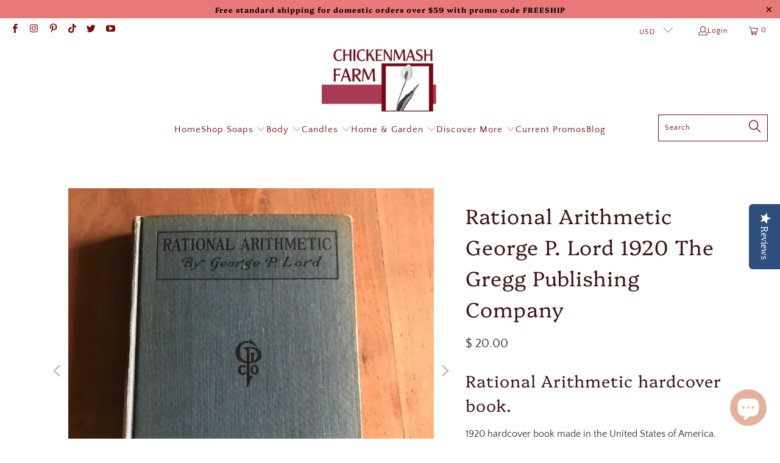

--- FILE ---
content_type: text/html; charset=utf-8
request_url: https://www.chickenmashfarm.com/products/rational-arithmetic-george-p-lord-1920-the-gregg-publishing-company
body_size: 37247
content:


 <!DOCTYPE html>
<html class="no-js no-touch" lang="en"> <head> <meta charset="utf-8"> <meta http-equiv="cleartype" content="on"> <meta name="robots" content="index,follow"> <!-- Mobile Specific Metas --> <meta name="HandheldFriendly" content="True"> <meta name="MobileOptimized" content="320"> <meta name="viewport" content="width=device-width,initial-scale=1"> <meta name="theme-color" content="#ffffff"> <title>
      Rational Arithmetic George P. Lord 1920 The Gregg Publishing Company - Chickenmash Farm</title> <meta name="description" content="Rational Arithmetic hardcover book.  1920 hardcover book made in the United States of America. The outside cover is dark blue. I didn&#39;t see any writing on the inside. The binding is good. This book is in very good condition for its age. We obtained this book from an estate sale among other vintage and antique books. "/> <!-- Preconnect Domains --> <link rel="preconnect" href="https://fonts.shopifycdn.com" /> <link rel="preconnect" href="https://cdn.shopify.com" /> <link rel="preconnect" href="https://v.shopify.com" /> <link rel="preconnect" href="https://cdn.shopifycloud.com" /> <link rel="preconnect" href="https://monorail-edge.shopifysvc.com"> <!-- fallback for browsers that don't support preconnect --> <link rel="dns-prefetch" href="https://fonts.shopifycdn.com" /> <link rel="dns-prefetch" href="https://cdn.shopify.com" /> <link rel="dns-prefetch" href="https://v.shopify.com" /> <link rel="dns-prefetch" href="https://cdn.shopifycloud.com" /> <link rel="dns-prefetch" href="https://monorail-edge.shopifysvc.com"> <!-- Preload Assets --> <link rel="preload" href="//www.chickenmashfarm.com/cdn/shop/t/41/assets/fancybox.css?v=19278034316635137701663931997" as="style"> <link rel="preload" href="//www.chickenmashfarm.com/cdn/shop/t/41/assets/styles.css?v=107770462800242987241759417620" as="style"> <link rel="preload" href="//www.chickenmashfarm.com/cdn/shop/t/41/assets/jquery.min.js?v=81049236547974671631663931997" as="script"> <link rel="preload" href="//www.chickenmashfarm.com/cdn/shop/t/41/assets/vendors.js?v=51772124549495699811663931997" as="script"> <link rel="preload" href="//www.chickenmashfarm.com/cdn/shop/t/41/assets/sections.js?v=110066090805402370721663931997" as="script"> <link rel="preload" href="//www.chickenmashfarm.com/cdn/shop/t/41/assets/utilities.js?v=109419349990852918661663931997" as="script"> <link rel="preload" href="//www.chickenmashfarm.com/cdn/shop/t/41/assets/app.js?v=127419284496061993481663931997" as="script"> <!-- Stylesheet for Fancybox library --> <link href="//www.chickenmashfarm.com/cdn/shop/t/41/assets/fancybox.css?v=19278034316635137701663931997" rel="stylesheet" type="text/css" media="all" /> <!-- Stylesheets for Turbo --> <link href="//www.chickenmashfarm.com/cdn/shop/t/41/assets/styles.css?v=107770462800242987241759417620" rel="stylesheet" type="text/css" media="all" /> <script>
      window.lazySizesConfig = window.lazySizesConfig || {};

      lazySizesConfig.expand = 300;
      lazySizesConfig.loadHidden = false;

      /*! lazysizes - v5.2.2 - bgset plugin */
      !function(e,t){var a=function(){t(e.lazySizes),e.removeEventListener("lazyunveilread",a,!0)};t=t.bind(null,e,e.document),"object"==typeof module&&module.exports?t(require("lazysizes")):"function"==typeof define&&define.amd?define(["lazysizes"],t):e.lazySizes?a():e.addEventListener("lazyunveilread",a,!0)}(window,function(e,z,g){"use strict";var c,y,b,f,i,s,n,v,m;e.addEventListener&&(c=g.cfg,y=/\s+/g,b=/\s*\|\s+|\s+\|\s*/g,f=/^(.+?)(?:\s+\[\s*(.+?)\s*\])(?:\s+\[\s*(.+?)\s*\])?$/,i=/^\s*\(*\s*type\s*:\s*(.+?)\s*\)*\s*$/,s=/\(|\)|'/,n={contain:1,cover:1},v=function(e,t){var a;t&&((a=t.match(i))&&a[1]?e.setAttribute("type",a[1]):e.setAttribute("media",c.customMedia[t]||t))},m=function(e){var t,a,i,r;e.target._lazybgset&&(a=(t=e.target)._lazybgset,(i=t.currentSrc||t.src)&&((r=g.fire(a,"bgsetproxy",{src:i,useSrc:s.test(i)?JSON.stringify(i):i})).defaultPrevented||(a.style.backgroundImage="url("+r.detail.useSrc+")")),t._lazybgsetLoading&&(g.fire(a,"_lazyloaded",{},!1,!0),delete t._lazybgsetLoading))},addEventListener("lazybeforeunveil",function(e){var t,a,i,r,s,n,l,d,o,u;!e.defaultPrevented&&(t=e.target.getAttribute("data-bgset"))&&(o=e.target,(u=z.createElement("img")).alt="",u._lazybgsetLoading=!0,e.detail.firesLoad=!0,a=t,i=o,r=u,s=z.createElement("picture"),n=i.getAttribute(c.sizesAttr),l=i.getAttribute("data-ratio"),d=i.getAttribute("data-optimumx"),i._lazybgset&&i._lazybgset.parentNode==i&&i.removeChild(i._lazybgset),Object.defineProperty(r,"_lazybgset",{value:i,writable:!0}),Object.defineProperty(i,"_lazybgset",{value:s,writable:!0}),a=a.replace(y," ").split(b),s.style.display="none",r.className=c.lazyClass,1!=a.length||n||(n="auto"),a.forEach(function(e){var t,a=z.createElement("source");n&&"auto"!=n&&a.setAttribute("sizes",n),(t=e.match(f))?(a.setAttribute(c.srcsetAttr,t[1]),v(a,t[2]),v(a,t[3])):a.setAttribute(c.srcsetAttr,e),s.appendChild(a)}),n&&(r.setAttribute(c.sizesAttr,n),i.removeAttribute(c.sizesAttr),i.removeAttribute("sizes")),d&&r.setAttribute("data-optimumx",d),l&&r.setAttribute("data-ratio",l),s.appendChild(r),i.appendChild(s),setTimeout(function(){g.loader.unveil(u),g.rAF(function(){g.fire(u,"_lazyloaded",{},!0,!0),u.complete&&m({target:u})})}))}),z.addEventListener("load",m,!0),e.addEventListener("lazybeforesizes",function(e){var t,a,i,r;e.detail.instance==g&&e.target._lazybgset&&e.detail.dataAttr&&(t=e.target._lazybgset,i=t,r=(getComputedStyle(i)||{getPropertyValue:function(){}}).getPropertyValue("background-size"),!n[r]&&n[i.style.backgroundSize]&&(r=i.style.backgroundSize),n[a=r]&&(e.target._lazysizesParentFit=a,g.rAF(function(){e.target.setAttribute("data-parent-fit",a),e.target._lazysizesParentFit&&delete e.target._lazysizesParentFit})))},!0),z.documentElement.addEventListener("lazybeforesizes",function(e){var t,a;!e.defaultPrevented&&e.target._lazybgset&&e.detail.instance==g&&(e.detail.width=(t=e.target._lazybgset,a=g.gW(t,t.parentNode),(!t._lazysizesWidth||a>t._lazysizesWidth)&&(t._lazysizesWidth=a),t._lazysizesWidth))}))});

      /*! lazysizes - v5.2.2 */
      !function(e){var t=function(u,D,f){"use strict";var k,H;if(function(){var e;var t={lazyClass:"lazyload",loadedClass:"lazyloaded",loadingClass:"lazyloading",preloadClass:"lazypreload",errorClass:"lazyerror",autosizesClass:"lazyautosizes",srcAttr:"data-src",srcsetAttr:"data-srcset",sizesAttr:"data-sizes",minSize:40,customMedia:{},init:true,expFactor:1.5,hFac:.8,loadMode:2,loadHidden:true,ricTimeout:0,throttleDelay:125};H=u.lazySizesConfig||u.lazysizesConfig||{};for(e in t){if(!(e in H)){H[e]=t[e]}}}(),!D||!D.getElementsByClassName){return{init:function(){},cfg:H,noSupport:true}}var O=D.documentElement,a=u.HTMLPictureElement,P="addEventListener",$="getAttribute",q=u[P].bind(u),I=u.setTimeout,U=u.requestAnimationFrame||I,l=u.requestIdleCallback,j=/^picture$/i,r=["load","error","lazyincluded","_lazyloaded"],i={},G=Array.prototype.forEach,J=function(e,t){if(!i[t]){i[t]=new RegExp("(\\s|^)"+t+"(\\s|$)")}return i[t].test(e[$]("class")||"")&&i[t]},K=function(e,t){if(!J(e,t)){e.setAttribute("class",(e[$]("class")||"").trim()+" "+t)}},Q=function(e,t){var i;if(i=J(e,t)){e.setAttribute("class",(e[$]("class")||"").replace(i," "))}},V=function(t,i,e){var a=e?P:"removeEventListener";if(e){V(t,i)}r.forEach(function(e){t[a](e,i)})},X=function(e,t,i,a,r){var n=D.createEvent("Event");if(!i){i={}}i.instance=k;n.initEvent(t,!a,!r);n.detail=i;e.dispatchEvent(n);return n},Y=function(e,t){var i;if(!a&&(i=u.picturefill||H.pf)){if(t&&t.src&&!e[$]("srcset")){e.setAttribute("srcset",t.src)}i({reevaluate:true,elements:[e]})}else if(t&&t.src){e.src=t.src}},Z=function(e,t){return(getComputedStyle(e,null)||{})[t]},s=function(e,t,i){i=i||e.offsetWidth;while(i<H.minSize&&t&&!e._lazysizesWidth){i=t.offsetWidth;t=t.parentNode}return i},ee=function(){var i,a;var t=[];var r=[];var n=t;var s=function(){var e=n;n=t.length?r:t;i=true;a=false;while(e.length){e.shift()()}i=false};var e=function(e,t){if(i&&!t){e.apply(this,arguments)}else{n.push(e);if(!a){a=true;(D.hidden?I:U)(s)}}};e._lsFlush=s;return e}(),te=function(i,e){return e?function(){ee(i)}:function(){var e=this;var t=arguments;ee(function(){i.apply(e,t)})}},ie=function(e){var i;var a=0;var r=H.throttleDelay;var n=H.ricTimeout;var t=function(){i=false;a=f.now();e()};var s=l&&n>49?function(){l(t,{timeout:n});if(n!==H.ricTimeout){n=H.ricTimeout}}:te(function(){I(t)},true);return function(e){var t;if(e=e===true){n=33}if(i){return}i=true;t=r-(f.now()-a);if(t<0){t=0}if(e||t<9){s()}else{I(s,t)}}},ae=function(e){var t,i;var a=99;var r=function(){t=null;e()};var n=function(){var e=f.now()-i;if(e<a){I(n,a-e)}else{(l||r)(r)}};return function(){i=f.now();if(!t){t=I(n,a)}}},e=function(){var v,m,c,h,e;var y,z,g,p,C,b,A;var n=/^img$/i;var d=/^iframe$/i;var E="onscroll"in u&&!/(gle|ing)bot/.test(navigator.userAgent);var _=0;var w=0;var N=0;var M=-1;var x=function(e){N--;if(!e||N<0||!e.target){N=0}};var W=function(e){if(A==null){A=Z(D.body,"visibility")=="hidden"}return A||!(Z(e.parentNode,"visibility")=="hidden"&&Z(e,"visibility")=="hidden")};var S=function(e,t){var i;var a=e;var r=W(e);g-=t;b+=t;p-=t;C+=t;while(r&&(a=a.offsetParent)&&a!=D.body&&a!=O){r=(Z(a,"opacity")||1)>0;if(r&&Z(a,"overflow")!="visible"){i=a.getBoundingClientRect();r=C>i.left&&p<i.right&&b>i.top-1&&g<i.bottom+1}}return r};var t=function(){var e,t,i,a,r,n,s,l,o,u,f,c;var d=k.elements;if((h=H.loadMode)&&N<8&&(e=d.length)){t=0;M++;for(;t<e;t++){if(!d[t]||d[t]._lazyRace){continue}if(!E||k.prematureUnveil&&k.prematureUnveil(d[t])){R(d[t]);continue}if(!(l=d[t][$]("data-expand"))||!(n=l*1)){n=w}if(!u){u=!H.expand||H.expand<1?O.clientHeight>500&&O.clientWidth>500?500:370:H.expand;k._defEx=u;f=u*H.expFactor;c=H.hFac;A=null;if(w<f&&N<1&&M>2&&h>2&&!D.hidden){w=f;M=0}else if(h>1&&M>1&&N<6){w=u}else{w=_}}if(o!==n){y=innerWidth+n*c;z=innerHeight+n;s=n*-1;o=n}i=d[t].getBoundingClientRect();if((b=i.bottom)>=s&&(g=i.top)<=z&&(C=i.right)>=s*c&&(p=i.left)<=y&&(b||C||p||g)&&(H.loadHidden||W(d[t]))&&(m&&N<3&&!l&&(h<3||M<4)||S(d[t],n))){R(d[t]);r=true;if(N>9){break}}else if(!r&&m&&!a&&N<4&&M<4&&h>2&&(v[0]||H.preloadAfterLoad)&&(v[0]||!l&&(b||C||p||g||d[t][$](H.sizesAttr)!="auto"))){a=v[0]||d[t]}}if(a&&!r){R(a)}}};var i=ie(t);var B=function(e){var t=e.target;if(t._lazyCache){delete t._lazyCache;return}x(e);K(t,H.loadedClass);Q(t,H.loadingClass);V(t,L);X(t,"lazyloaded")};var a=te(B);var L=function(e){a({target:e.target})};var T=function(t,i){try{t.contentWindow.location.replace(i)}catch(e){t.src=i}};var F=function(e){var t;var i=e[$](H.srcsetAttr);if(t=H.customMedia[e[$]("data-media")||e[$]("media")]){e.setAttribute("media",t)}if(i){e.setAttribute("srcset",i)}};var s=te(function(t,e,i,a,r){var n,s,l,o,u,f;if(!(u=X(t,"lazybeforeunveil",e)).defaultPrevented){if(a){if(i){K(t,H.autosizesClass)}else{t.setAttribute("sizes",a)}}s=t[$](H.srcsetAttr);n=t[$](H.srcAttr);if(r){l=t.parentNode;o=l&&j.test(l.nodeName||"")}f=e.firesLoad||"src"in t&&(s||n||o);u={target:t};K(t,H.loadingClass);if(f){clearTimeout(c);c=I(x,2500);V(t,L,true)}if(o){G.call(l.getElementsByTagName("source"),F)}if(s){t.setAttribute("srcset",s)}else if(n&&!o){if(d.test(t.nodeName)){T(t,n)}else{t.src=n}}if(r&&(s||o)){Y(t,{src:n})}}if(t._lazyRace){delete t._lazyRace}Q(t,H.lazyClass);ee(function(){var e=t.complete&&t.naturalWidth>1;if(!f||e){if(e){K(t,"ls-is-cached")}B(u);t._lazyCache=true;I(function(){if("_lazyCache"in t){delete t._lazyCache}},9)}if(t.loading=="lazy"){N--}},true)});var R=function(e){if(e._lazyRace){return}var t;var i=n.test(e.nodeName);var a=i&&(e[$](H.sizesAttr)||e[$]("sizes"));var r=a=="auto";if((r||!m)&&i&&(e[$]("src")||e.srcset)&&!e.complete&&!J(e,H.errorClass)&&J(e,H.lazyClass)){return}t=X(e,"lazyunveilread").detail;if(r){re.updateElem(e,true,e.offsetWidth)}e._lazyRace=true;N++;s(e,t,r,a,i)};var r=ae(function(){H.loadMode=3;i()});var l=function(){if(H.loadMode==3){H.loadMode=2}r()};var o=function(){if(m){return}if(f.now()-e<999){I(o,999);return}m=true;H.loadMode=3;i();q("scroll",l,true)};return{_:function(){e=f.now();k.elements=D.getElementsByClassName(H.lazyClass);v=D.getElementsByClassName(H.lazyClass+" "+H.preloadClass);q("scroll",i,true);q("resize",i,true);q("pageshow",function(e){if(e.persisted){var t=D.querySelectorAll("."+H.loadingClass);if(t.length&&t.forEach){U(function(){t.forEach(function(e){if(e.complete){R(e)}})})}}});if(u.MutationObserver){new MutationObserver(i).observe(O,{childList:true,subtree:true,attributes:true})}else{O[P]("DOMNodeInserted",i,true);O[P]("DOMAttrModified",i,true);setInterval(i,999)}q("hashchange",i,true);["focus","mouseover","click","load","transitionend","animationend"].forEach(function(e){D[P](e,i,true)});if(/d$|^c/.test(D.readyState)){o()}else{q("load",o);D[P]("DOMContentLoaded",i);I(o,2e4)}if(k.elements.length){t();ee._lsFlush()}else{i()}},checkElems:i,unveil:R,_aLSL:l}}(),re=function(){var i;var n=te(function(e,t,i,a){var r,n,s;e._lazysizesWidth=a;a+="px";e.setAttribute("sizes",a);if(j.test(t.nodeName||"")){r=t.getElementsByTagName("source");for(n=0,s=r.length;n<s;n++){r[n].setAttribute("sizes",a)}}if(!i.detail.dataAttr){Y(e,i.detail)}});var a=function(e,t,i){var a;var r=e.parentNode;if(r){i=s(e,r,i);a=X(e,"lazybeforesizes",{width:i,dataAttr:!!t});if(!a.defaultPrevented){i=a.detail.width;if(i&&i!==e._lazysizesWidth){n(e,r,a,i)}}}};var e=function(){var e;var t=i.length;if(t){e=0;for(;e<t;e++){a(i[e])}}};var t=ae(e);return{_:function(){i=D.getElementsByClassName(H.autosizesClass);q("resize",t)},checkElems:t,updateElem:a}}(),t=function(){if(!t.i&&D.getElementsByClassName){t.i=true;re._();e._()}};return I(function(){H.init&&t()}),k={cfg:H,autoSizer:re,loader:e,init:t,uP:Y,aC:K,rC:Q,hC:J,fire:X,gW:s,rAF:ee}}(e,e.document,Date);e.lazySizes=t,"object"==typeof module&&module.exports&&(module.exports=t)}("undefined"!=typeof window?window:{});</script> <!-- Icons --> <link rel="shortcut icon" type="image/x-icon" href="//www.chickenmashfarm.com/cdn/shop/files/logo_100x50_c0d72371-7c24-4e5b-b4c7-cd0ba784156e_180x180.jpg?v=1614302331"> <link rel="apple-touch-icon" href="//www.chickenmashfarm.com/cdn/shop/files/logo_100x50_c0d72371-7c24-4e5b-b4c7-cd0ba784156e_180x180.jpg?v=1614302331"/> <link rel="apple-touch-icon" sizes="57x57" href="//www.chickenmashfarm.com/cdn/shop/files/logo_100x50_c0d72371-7c24-4e5b-b4c7-cd0ba784156e_57x57.jpg?v=1614302331"/> <link rel="apple-touch-icon" sizes="60x60" href="//www.chickenmashfarm.com/cdn/shop/files/logo_100x50_c0d72371-7c24-4e5b-b4c7-cd0ba784156e_60x60.jpg?v=1614302331"/> <link rel="apple-touch-icon" sizes="72x72" href="//www.chickenmashfarm.com/cdn/shop/files/logo_100x50_c0d72371-7c24-4e5b-b4c7-cd0ba784156e_72x72.jpg?v=1614302331"/> <link rel="apple-touch-icon" sizes="76x76" href="//www.chickenmashfarm.com/cdn/shop/files/logo_100x50_c0d72371-7c24-4e5b-b4c7-cd0ba784156e_76x76.jpg?v=1614302331"/> <link rel="apple-touch-icon" sizes="114x114" href="//www.chickenmashfarm.com/cdn/shop/files/logo_100x50_c0d72371-7c24-4e5b-b4c7-cd0ba784156e_114x114.jpg?v=1614302331"/> <link rel="apple-touch-icon" sizes="180x180" href="//www.chickenmashfarm.com/cdn/shop/files/logo_100x50_c0d72371-7c24-4e5b-b4c7-cd0ba784156e_180x180.jpg?v=1614302331"/> <link rel="apple-touch-icon" sizes="228x228" href="//www.chickenmashfarm.com/cdn/shop/files/logo_100x50_c0d72371-7c24-4e5b-b4c7-cd0ba784156e_228x228.jpg?v=1614302331"/> <link rel="canonical" href="https://www.chickenmashfarm.com/products/rational-arithmetic-george-p-lord-1920-the-gregg-publishing-company"/> <script src="//www.chickenmashfarm.com/cdn/shop/t/41/assets/jquery.min.js?v=81049236547974671631663931997" defer></script> <script type="text/javascript" src="/services/javascripts/currencies.js" data-no-instant></script> <script src="//www.chickenmashfarm.com/cdn/shop/t/41/assets/currencies.js?v=63035159355332271981663931997" defer></script> <script>
      window.PXUTheme = window.PXUTheme || {};
      window.PXUTheme.version = '8.0.1';
      window.PXUTheme.name = 'Turbo';</script>
    


    
<template id="price-ui"><span class="price " data-price></span><span class="compare-at-price" data-compare-at-price></span><span class="unit-pricing" data-unit-pricing></span></template> <template id="price-ui-badge"><div class="price-ui-badge__sticker price-ui-badge__sticker--"> <span class="price-ui-badge__sticker-text" data-badge></span></div></template> <template id="price-ui__price"><span class="money" data-price></span></template> <template id="price-ui__price-range"><span class="price-min" data-price-min><span class="money" data-price></span></span> - <span class="price-max" data-price-max><span class="money" data-price></span></span></template> <template id="price-ui__unit-pricing"><span class="unit-quantity" data-unit-quantity></span> | <span class="unit-price" data-unit-price><span class="money" data-price></span></span> / <span class="unit-measurement" data-unit-measurement></span></template> <template id="price-ui-badge__percent-savings-range">Save up to <span data-price-percent></span>%</template> <template id="price-ui-badge__percent-savings">Save <span data-price-percent></span>%</template> <template id="price-ui-badge__price-savings-range">Save up to <span class="money" data-price></span></template> <template id="price-ui-badge__price-savings">Save <span class="money" data-price></span></template> <template id="price-ui-badge__on-sale">Sale</template> <template id="price-ui-badge__sold-out">Sold out</template> <template id="price-ui-badge__in-stock">In stock</template> <script>
      
window.PXUTheme = window.PXUTheme || {};


window.PXUTheme.theme_settings = {};
window.PXUTheme.currency = {};
window.PXUTheme.routes = window.PXUTheme.routes || {};


window.PXUTheme.theme_settings.display_tos_checkbox = true;
window.PXUTheme.theme_settings.go_to_checkout = false;
window.PXUTheme.theme_settings.cart_action = "ajax";
window.PXUTheme.theme_settings.cart_shipping_calculator = true;


window.PXUTheme.theme_settings.collection_swatches = false;
window.PXUTheme.theme_settings.collection_secondary_image = false;


window.PXUTheme.currency.show_multiple_currencies = true;
window.PXUTheme.currency.shop_currency = "USD";
window.PXUTheme.currency.default_currency = "USD";
window.PXUTheme.currency.display_format = "money_format";
window.PXUTheme.currency.money_format = "$ {{amount}}";
window.PXUTheme.currency.money_format_no_currency = "$ {{amount}}";
window.PXUTheme.currency.money_format_currency = "$ {{amount}} USD";
window.PXUTheme.currency.native_multi_currency = true;
window.PXUTheme.currency.iso_code = "USD";
window.PXUTheme.currency.symbol = "$";


window.PXUTheme.theme_settings.display_inventory_left = false;
window.PXUTheme.theme_settings.inventory_threshold = 10;
window.PXUTheme.theme_settings.limit_quantity = false;


window.PXUTheme.theme_settings.menu_position = null;


window.PXUTheme.theme_settings.newsletter_popup = true;
window.PXUTheme.theme_settings.newsletter_popup_days = "14";
window.PXUTheme.theme_settings.newsletter_popup_mobile = true;
window.PXUTheme.theme_settings.newsletter_popup_seconds = 16;


window.PXUTheme.theme_settings.pagination_type = "load_more";


window.PXUTheme.theme_settings.enable_shopify_collection_badges = true;
window.PXUTheme.theme_settings.quick_shop_thumbnail_position = "bottom-thumbnails";
window.PXUTheme.theme_settings.product_form_style = "swatches";
window.PXUTheme.theme_settings.sale_banner_enabled = true;
window.PXUTheme.theme_settings.display_savings = true;
window.PXUTheme.theme_settings.display_sold_out_price = false;
window.PXUTheme.theme_settings.free_text = "Free";
window.PXUTheme.theme_settings.video_looping = false;
window.PXUTheme.theme_settings.quick_shop_style = "popup";
window.PXUTheme.theme_settings.hover_enabled = true;


window.PXUTheme.routes.cart_url = "/cart";
window.PXUTheme.routes.root_url = "/";
window.PXUTheme.routes.search_url = "/search";
window.PXUTheme.routes.all_products_collection_url = "/collections/all";


window.PXUTheme.theme_settings.image_loading_style = "blur-up";


window.PXUTheme.theme_settings.search_option = "product,page,article";
window.PXUTheme.theme_settings.search_items_to_display = 5;
window.PXUTheme.theme_settings.enable_autocomplete = true;


window.PXUTheme.theme_settings.page_dots_enabled = false;
window.PXUTheme.theme_settings.slideshow_arrow_size = "light";


window.PXUTheme.theme_settings.quick_shop_enabled = true;


window.PXUTheme.translation = {};


window.PXUTheme.translation.agree_to_terms_warning = "You must agree with the terms and conditions to checkout.";
window.PXUTheme.translation.one_item_left = "item left";
window.PXUTheme.translation.items_left_text = "items left";
window.PXUTheme.translation.cart_savings_text = "Total Savings";
window.PXUTheme.translation.cart_discount_text = "Discount";
window.PXUTheme.translation.cart_subtotal_text = "Subtotal";
window.PXUTheme.translation.cart_remove_text = "Remove";
window.PXUTheme.translation.cart_free_text = "Free";


window.PXUTheme.translation.newsletter_success_text = "Thank you for joining our mailing list!";


window.PXUTheme.translation.notify_email = "Enter your email address...";
window.PXUTheme.translation.notify_email_value = "Translation missing: en.contact.fields.email";
window.PXUTheme.translation.notify_email_send = "Send";
window.PXUTheme.translation.notify_message_first = "Please notify me when ";
window.PXUTheme.translation.notify_message_last = " becomes available - ";
window.PXUTheme.translation.notify_success_text = "Thanks! We will notify you when this product becomes available!";


window.PXUTheme.translation.add_to_cart = "Add to Cart";
window.PXUTheme.translation.coming_soon_text = "Coming Soon";
window.PXUTheme.translation.sold_out_text = "Sold Out";
window.PXUTheme.translation.sale_text = "Sale";
window.PXUTheme.translation.savings_text = "You Save";
window.PXUTheme.translation.from_text = "from";
window.PXUTheme.translation.new_text = "New";
window.PXUTheme.translation.pre_order_text = "Pre-Order";
window.PXUTheme.translation.unavailable_text = "Unavailable";


window.PXUTheme.translation.all_results = "View all results";
window.PXUTheme.translation.no_results = "Sorry, no results!";


window.PXUTheme.media_queries = {};
window.PXUTheme.media_queries.small = window.matchMedia( "(max-width: 480px)" );
window.PXUTheme.media_queries.medium = window.matchMedia( "(max-width: 798px)" );
window.PXUTheme.media_queries.large = window.matchMedia( "(min-width: 799px)" );
window.PXUTheme.media_queries.larger = window.matchMedia( "(min-width: 960px)" );
window.PXUTheme.media_queries.xlarge = window.matchMedia( "(min-width: 1200px)" );
window.PXUTheme.media_queries.ie10 = window.matchMedia( "all and (-ms-high-contrast: none), (-ms-high-contrast: active)" );
window.PXUTheme.media_queries.tablet = window.matchMedia( "only screen and (min-width: 799px) and (max-width: 1024px)" );
window.PXUTheme.media_queries.mobile_and_tablet = window.matchMedia( "(max-width: 1024px)" );</script> <script src="//www.chickenmashfarm.com/cdn/shop/t/41/assets/vendors.js?v=51772124549495699811663931997" defer></script> <script src="//www.chickenmashfarm.com/cdn/shop/t/41/assets/sections.js?v=110066090805402370721663931997" defer></script> <script src="//www.chickenmashfarm.com/cdn/shop/t/41/assets/utilities.js?v=109419349990852918661663931997" defer></script> <script src="//www.chickenmashfarm.com/cdn/shop/t/41/assets/app.js?v=127419284496061993481663931997" defer></script> <script></script> <script>window.performance && window.performance.mark && window.performance.mark('shopify.content_for_header.start');</script><meta name="google-site-verification" content="ys_duDG5U5WdJHSFLWYg8ooNexHn-MSoCmzVhL_A4AU">
<meta id="shopify-digital-wallet" name="shopify-digital-wallet" content="/10959134/digital_wallets/dialog">
<meta name="shopify-checkout-api-token" content="45869544a68da958c536efbf6dce4b88">
<meta id="in-context-paypal-metadata" data-shop-id="10959134" data-venmo-supported="false" data-environment="production" data-locale="en_US" data-paypal-v4="true" data-currency="USD">
<link rel="alternate" hreflang="x-default" href="https://www.chickenmashfarm.com/products/rational-arithmetic-george-p-lord-1920-the-gregg-publishing-company">
<link rel="alternate" hreflang="en" href="https://www.chickenmashfarm.com/products/rational-arithmetic-george-p-lord-1920-the-gregg-publishing-company">
<link rel="alternate" hreflang="en-CA" href="https://www.chickenmashfarm.com/en-ca/products/rational-arithmetic-george-p-lord-1920-the-gregg-publishing-company">
<link rel="alternate" type="application/json+oembed" href="https://www.chickenmashfarm.com/products/rational-arithmetic-george-p-lord-1920-the-gregg-publishing-company.oembed">
<script async="async" src="/checkouts/internal/preloads.js?locale=en-US"></script>
<link rel="preconnect" href="https://shop.app" crossorigin="anonymous">
<script async="async" src="https://shop.app/checkouts/internal/preloads.js?locale=en-US&shop_id=10959134" crossorigin="anonymous"></script>
<script id="apple-pay-shop-capabilities" type="application/json">{"shopId":10959134,"countryCode":"US","currencyCode":"USD","merchantCapabilities":["supports3DS"],"merchantId":"gid:\/\/shopify\/Shop\/10959134","merchantName":"Chickenmash Farm","requiredBillingContactFields":["postalAddress","email"],"requiredShippingContactFields":["postalAddress","email"],"shippingType":"shipping","supportedNetworks":["visa","masterCard","amex","discover","elo","jcb"],"total":{"type":"pending","label":"Chickenmash Farm","amount":"1.00"},"shopifyPaymentsEnabled":true,"supportsSubscriptions":true}</script>
<script id="shopify-features" type="application/json">{"accessToken":"45869544a68da958c536efbf6dce4b88","betas":["rich-media-storefront-analytics"],"domain":"www.chickenmashfarm.com","predictiveSearch":true,"shopId":10959134,"locale":"en"}</script>
<script>var Shopify = Shopify || {};
Shopify.shop = "chickenmash-farm.myshopify.com";
Shopify.locale = "en";
Shopify.currency = {"active":"USD","rate":"1.0"};
Shopify.country = "US";
Shopify.theme = {"name":"AA YOTPO-Turbo-Tennessee (Jul-16-2021) (Se...","id":126444568687,"schema_name":"Turbo","schema_version":"8.0.1","theme_store_id":null,"role":"main"};
Shopify.theme.handle = "null";
Shopify.theme.style = {"id":null,"handle":null};
Shopify.cdnHost = "www.chickenmashfarm.com/cdn";
Shopify.routes = Shopify.routes || {};
Shopify.routes.root = "/";</script>
<script type="module">!function(o){(o.Shopify=o.Shopify||{}).modules=!0}(window);</script>
<script>!function(o){function n(){var o=[];function n(){o.push(Array.prototype.slice.apply(arguments))}return n.q=o,n}var t=o.Shopify=o.Shopify||{};t.loadFeatures=n(),t.autoloadFeatures=n()}(window);</script>
<script>
  window.ShopifyPay = window.ShopifyPay || {};
  window.ShopifyPay.apiHost = "shop.app\/pay";
  window.ShopifyPay.redirectState = null;
</script>
<script id="shop-js-analytics" type="application/json">{"pageType":"product"}</script>
<script defer="defer" async type="module" src="//www.chickenmashfarm.com/cdn/shopifycloud/shop-js/modules/v2/client.init-shop-cart-sync_BN7fPSNr.en.esm.js"></script>
<script defer="defer" async type="module" src="//www.chickenmashfarm.com/cdn/shopifycloud/shop-js/modules/v2/chunk.common_Cbph3Kss.esm.js"></script>
<script defer="defer" async type="module" src="//www.chickenmashfarm.com/cdn/shopifycloud/shop-js/modules/v2/chunk.modal_DKumMAJ1.esm.js"></script>
<script type="module">
  await import("//www.chickenmashfarm.com/cdn/shopifycloud/shop-js/modules/v2/client.init-shop-cart-sync_BN7fPSNr.en.esm.js");
await import("//www.chickenmashfarm.com/cdn/shopifycloud/shop-js/modules/v2/chunk.common_Cbph3Kss.esm.js");
await import("//www.chickenmashfarm.com/cdn/shopifycloud/shop-js/modules/v2/chunk.modal_DKumMAJ1.esm.js");

  window.Shopify.SignInWithShop?.initShopCartSync?.({"fedCMEnabled":true,"windoidEnabled":true});

</script>
<script defer="defer" async type="module" src="//www.chickenmashfarm.com/cdn/shopifycloud/shop-js/modules/v2/client.payment-terms_BxzfvcZJ.en.esm.js"></script>
<script defer="defer" async type="module" src="//www.chickenmashfarm.com/cdn/shopifycloud/shop-js/modules/v2/chunk.common_Cbph3Kss.esm.js"></script>
<script defer="defer" async type="module" src="//www.chickenmashfarm.com/cdn/shopifycloud/shop-js/modules/v2/chunk.modal_DKumMAJ1.esm.js"></script>
<script type="module">
  await import("//www.chickenmashfarm.com/cdn/shopifycloud/shop-js/modules/v2/client.payment-terms_BxzfvcZJ.en.esm.js");
await import("//www.chickenmashfarm.com/cdn/shopifycloud/shop-js/modules/v2/chunk.common_Cbph3Kss.esm.js");
await import("//www.chickenmashfarm.com/cdn/shopifycloud/shop-js/modules/v2/chunk.modal_DKumMAJ1.esm.js");

  
</script>
<script>
  window.Shopify = window.Shopify || {};
  if (!window.Shopify.featureAssets) window.Shopify.featureAssets = {};
  window.Shopify.featureAssets['shop-js'] = {"shop-cart-sync":["modules/v2/client.shop-cart-sync_CJVUk8Jm.en.esm.js","modules/v2/chunk.common_Cbph3Kss.esm.js","modules/v2/chunk.modal_DKumMAJ1.esm.js"],"init-fed-cm":["modules/v2/client.init-fed-cm_7Fvt41F4.en.esm.js","modules/v2/chunk.common_Cbph3Kss.esm.js","modules/v2/chunk.modal_DKumMAJ1.esm.js"],"init-shop-email-lookup-coordinator":["modules/v2/client.init-shop-email-lookup-coordinator_Cc088_bR.en.esm.js","modules/v2/chunk.common_Cbph3Kss.esm.js","modules/v2/chunk.modal_DKumMAJ1.esm.js"],"init-windoid":["modules/v2/client.init-windoid_hPopwJRj.en.esm.js","modules/v2/chunk.common_Cbph3Kss.esm.js","modules/v2/chunk.modal_DKumMAJ1.esm.js"],"shop-button":["modules/v2/client.shop-button_B0jaPSNF.en.esm.js","modules/v2/chunk.common_Cbph3Kss.esm.js","modules/v2/chunk.modal_DKumMAJ1.esm.js"],"shop-cash-offers":["modules/v2/client.shop-cash-offers_DPIskqss.en.esm.js","modules/v2/chunk.common_Cbph3Kss.esm.js","modules/v2/chunk.modal_DKumMAJ1.esm.js"],"shop-toast-manager":["modules/v2/client.shop-toast-manager_CK7RT69O.en.esm.js","modules/v2/chunk.common_Cbph3Kss.esm.js","modules/v2/chunk.modal_DKumMAJ1.esm.js"],"init-shop-cart-sync":["modules/v2/client.init-shop-cart-sync_BN7fPSNr.en.esm.js","modules/v2/chunk.common_Cbph3Kss.esm.js","modules/v2/chunk.modal_DKumMAJ1.esm.js"],"init-customer-accounts-sign-up":["modules/v2/client.init-customer-accounts-sign-up_CfPf4CXf.en.esm.js","modules/v2/client.shop-login-button_DeIztwXF.en.esm.js","modules/v2/chunk.common_Cbph3Kss.esm.js","modules/v2/chunk.modal_DKumMAJ1.esm.js"],"pay-button":["modules/v2/client.pay-button_CgIwFSYN.en.esm.js","modules/v2/chunk.common_Cbph3Kss.esm.js","modules/v2/chunk.modal_DKumMAJ1.esm.js"],"init-customer-accounts":["modules/v2/client.init-customer-accounts_DQ3x16JI.en.esm.js","modules/v2/client.shop-login-button_DeIztwXF.en.esm.js","modules/v2/chunk.common_Cbph3Kss.esm.js","modules/v2/chunk.modal_DKumMAJ1.esm.js"],"avatar":["modules/v2/client.avatar_BTnouDA3.en.esm.js"],"init-shop-for-new-customer-accounts":["modules/v2/client.init-shop-for-new-customer-accounts_CsZy_esa.en.esm.js","modules/v2/client.shop-login-button_DeIztwXF.en.esm.js","modules/v2/chunk.common_Cbph3Kss.esm.js","modules/v2/chunk.modal_DKumMAJ1.esm.js"],"shop-follow-button":["modules/v2/client.shop-follow-button_BRMJjgGd.en.esm.js","modules/v2/chunk.common_Cbph3Kss.esm.js","modules/v2/chunk.modal_DKumMAJ1.esm.js"],"checkout-modal":["modules/v2/client.checkout-modal_B9Drz_yf.en.esm.js","modules/v2/chunk.common_Cbph3Kss.esm.js","modules/v2/chunk.modal_DKumMAJ1.esm.js"],"shop-login-button":["modules/v2/client.shop-login-button_DeIztwXF.en.esm.js","modules/v2/chunk.common_Cbph3Kss.esm.js","modules/v2/chunk.modal_DKumMAJ1.esm.js"],"lead-capture":["modules/v2/client.lead-capture_DXYzFM3R.en.esm.js","modules/v2/chunk.common_Cbph3Kss.esm.js","modules/v2/chunk.modal_DKumMAJ1.esm.js"],"shop-login":["modules/v2/client.shop-login_CA5pJqmO.en.esm.js","modules/v2/chunk.common_Cbph3Kss.esm.js","modules/v2/chunk.modal_DKumMAJ1.esm.js"],"payment-terms":["modules/v2/client.payment-terms_BxzfvcZJ.en.esm.js","modules/v2/chunk.common_Cbph3Kss.esm.js","modules/v2/chunk.modal_DKumMAJ1.esm.js"]};
</script>
<script>(function() {
  var isLoaded = false;
  function asyncLoad() {
    if (isLoaded) return;
    isLoaded = true;
    var urls = ["\/\/d1liekpayvooaz.cloudfront.net\/apps\/customizery\/customizery.js?shop=chickenmash-farm.myshopify.com"];
    for (var i = 0; i <urls.length; i++) {
      var s = document.createElement('script');
      s.type = 'text/javascript';
      s.async = true;
      s.src = urls[i];
      var x = document.getElementsByTagName('script')[0];
      x.parentNode.insertBefore(s, x);
    }
  };
  if(window.attachEvent) {
    window.attachEvent('onload', asyncLoad);
  } else {
    window.addEventListener('load', asyncLoad, false);
  }
})();</script>
<script id="__st">var __st={"a":10959134,"offset":-18000,"reqid":"cc3073aa-19db-4780-8bb2-e86cc838ec04-1770073954","pageurl":"www.chickenmashfarm.com\/products\/rational-arithmetic-george-p-lord-1920-the-gregg-publishing-company","u":"bcbc3f9036b6","p":"product","rtyp":"product","rid":6972702752879};</script>
<script>window.ShopifyPaypalV4VisibilityTracking = true;</script>
<script id="captcha-bootstrap">!function(){'use strict';const t='contact',e='account',n='new_comment',o=[[t,t],['blogs',n],['comments',n],[t,'customer']],c=[[e,'customer_login'],[e,'guest_login'],[e,'recover_customer_password'],[e,'create_customer']],r=t=>t.map((([t,e])=>`form[action*='/${t}']:not([data-nocaptcha='true']) input[name='form_type'][value='${e}']`)).join(','),a=t=>()=>t?[...document.querySelectorAll(t)].map((t=>t.form)):[];function s(){const t=[...o],e=r(t);return a(e)}const i='password',u='form_key',d=['recaptcha-v3-token','g-recaptcha-response','h-captcha-response',i],f=()=>{try{return window.sessionStorage}catch{return}},m='__shopify_v',_=t=>t.elements[u];function p(t,e,n=!1){try{const o=window.sessionStorage,c=JSON.parse(o.getItem(e)),{data:r}=function(t){const{data:e,action:n}=t;return t[m]||n?{data:e,action:n}:{data:t,action:n}}(c);for(const[e,n]of Object.entries(r))t.elements[e]&&(t.elements[e].value=n);n&&o.removeItem(e)}catch(o){console.error('form repopulation failed',{error:o})}}const l='form_type',E='cptcha';function T(t){t.dataset[E]=!0}const w=window,h=w.document,L='Shopify',v='ce_forms',y='captcha';let A=!1;((t,e)=>{const n=(g='f06e6c50-85a8-45c8-87d0-21a2b65856fe',I='https://cdn.shopify.com/shopifycloud/storefront-forms-hcaptcha/ce_storefront_forms_captcha_hcaptcha.v1.5.2.iife.js',D={infoText:'Protected by hCaptcha',privacyText:'Privacy',termsText:'Terms'},(t,e,n)=>{const o=w[L][v],c=o.bindForm;if(c)return c(t,g,e,D).then(n);var r;o.q.push([[t,g,e,D],n]),r=I,A||(h.body.append(Object.assign(h.createElement('script'),{id:'captcha-provider',async:!0,src:r})),A=!0)});var g,I,D;w[L]=w[L]||{},w[L][v]=w[L][v]||{},w[L][v].q=[],w[L][y]=w[L][y]||{},w[L][y].protect=function(t,e){n(t,void 0,e),T(t)},Object.freeze(w[L][y]),function(t,e,n,w,h,L){const[v,y,A,g]=function(t,e,n){const i=e?o:[],u=t?c:[],d=[...i,...u],f=r(d),m=r(i),_=r(d.filter((([t,e])=>n.includes(e))));return[a(f),a(m),a(_),s()]}(w,h,L),I=t=>{const e=t.target;return e instanceof HTMLFormElement?e:e&&e.form},D=t=>v().includes(t);t.addEventListener('submit',(t=>{const e=I(t);if(!e)return;const n=D(e)&&!e.dataset.hcaptchaBound&&!e.dataset.recaptchaBound,o=_(e),c=g().includes(e)&&(!o||!o.value);(n||c)&&t.preventDefault(),c&&!n&&(function(t){try{if(!f())return;!function(t){const e=f();if(!e)return;const n=_(t);if(!n)return;const o=n.value;o&&e.removeItem(o)}(t);const e=Array.from(Array(32),(()=>Math.random().toString(36)[2])).join('');!function(t,e){_(t)||t.append(Object.assign(document.createElement('input'),{type:'hidden',name:u})),t.elements[u].value=e}(t,e),function(t,e){const n=f();if(!n)return;const o=[...t.querySelectorAll(`input[type='${i}']`)].map((({name:t})=>t)),c=[...d,...o],r={};for(const[a,s]of new FormData(t).entries())c.includes(a)||(r[a]=s);n.setItem(e,JSON.stringify({[m]:1,action:t.action,data:r}))}(t,e)}catch(e){console.error('failed to persist form',e)}}(e),e.submit())}));const S=(t,e)=>{t&&!t.dataset[E]&&(n(t,e.some((e=>e===t))),T(t))};for(const o of['focusin','change'])t.addEventListener(o,(t=>{const e=I(t);D(e)&&S(e,y())}));const B=e.get('form_key'),M=e.get(l),P=B&&M;t.addEventListener('DOMContentLoaded',(()=>{const t=y();if(P)for(const e of t)e.elements[l].value===M&&p(e,B);[...new Set([...A(),...v().filter((t=>'true'===t.dataset.shopifyCaptcha))])].forEach((e=>S(e,t)))}))}(h,new URLSearchParams(w.location.search),n,t,e,['guest_login'])})(!0,!0)}();</script>
<script integrity="sha256-4kQ18oKyAcykRKYeNunJcIwy7WH5gtpwJnB7kiuLZ1E=" data-source-attribution="shopify.loadfeatures" defer="defer" src="//www.chickenmashfarm.com/cdn/shopifycloud/storefront/assets/storefront/load_feature-a0a9edcb.js" crossorigin="anonymous"></script>
<script crossorigin="anonymous" defer="defer" src="//www.chickenmashfarm.com/cdn/shopifycloud/storefront/assets/shopify_pay/storefront-65b4c6d7.js?v=20250812"></script>
<script data-source-attribution="shopify.dynamic_checkout.dynamic.init">var Shopify=Shopify||{};Shopify.PaymentButton=Shopify.PaymentButton||{isStorefrontPortableWallets:!0,init:function(){window.Shopify.PaymentButton.init=function(){};var t=document.createElement("script");t.src="https://www.chickenmashfarm.com/cdn/shopifycloud/portable-wallets/latest/portable-wallets.en.js",t.type="module",document.head.appendChild(t)}};
</script>
<script data-source-attribution="shopify.dynamic_checkout.buyer_consent">
  function portableWalletsHideBuyerConsent(e){var t=document.getElementById("shopify-buyer-consent"),n=document.getElementById("shopify-subscription-policy-button");t&&n&&(t.classList.add("hidden"),t.setAttribute("aria-hidden","true"),n.removeEventListener("click",e))}function portableWalletsShowBuyerConsent(e){var t=document.getElementById("shopify-buyer-consent"),n=document.getElementById("shopify-subscription-policy-button");t&&n&&(t.classList.remove("hidden"),t.removeAttribute("aria-hidden"),n.addEventListener("click",e))}window.Shopify?.PaymentButton&&(window.Shopify.PaymentButton.hideBuyerConsent=portableWalletsHideBuyerConsent,window.Shopify.PaymentButton.showBuyerConsent=portableWalletsShowBuyerConsent);
</script>
<script>
  function portableWalletsCleanup(e){e&&e.src&&console.error("Failed to load portable wallets script "+e.src);var t=document.querySelectorAll("shopify-accelerated-checkout .shopify-payment-button__skeleton, shopify-accelerated-checkout-cart .wallet-cart-button__skeleton"),e=document.getElementById("shopify-buyer-consent");for(let e=0;e<t.length;e++)t[e].remove();e&&e.remove()}function portableWalletsNotLoadedAsModule(e){e instanceof ErrorEvent&&"string"==typeof e.message&&e.message.includes("import.meta")&&"string"==typeof e.filename&&e.filename.includes("portable-wallets")&&(window.removeEventListener("error",portableWalletsNotLoadedAsModule),window.Shopify.PaymentButton.failedToLoad=e,"loading"===document.readyState?document.addEventListener("DOMContentLoaded",window.Shopify.PaymentButton.init):window.Shopify.PaymentButton.init())}window.addEventListener("error",portableWalletsNotLoadedAsModule);
</script>

<script type="module" src="https://www.chickenmashfarm.com/cdn/shopifycloud/portable-wallets/latest/portable-wallets.en.js" onError="portableWalletsCleanup(this)" crossorigin="anonymous"></script>
<script nomodule>
  document.addEventListener("DOMContentLoaded", portableWalletsCleanup);
</script>

<script id='scb4127' type='text/javascript' async='' src='https://www.chickenmashfarm.com/cdn/shopifycloud/privacy-banner/storefront-banner.js'></script><link id="shopify-accelerated-checkout-styles" rel="stylesheet" media="screen" href="https://www.chickenmashfarm.com/cdn/shopifycloud/portable-wallets/latest/accelerated-checkout-backwards-compat.css" crossorigin="anonymous">
<style id="shopify-accelerated-checkout-cart">
        #shopify-buyer-consent {
  margin-top: 1em;
  display: inline-block;
  width: 100%;
}

#shopify-buyer-consent.hidden {
  display: none;
}

#shopify-subscription-policy-button {
  background: none;
  border: none;
  padding: 0;
  text-decoration: underline;
  font-size: inherit;
  cursor: pointer;
}

#shopify-subscription-policy-button::before {
  box-shadow: none;
}

      </style>

<script>window.performance && window.performance.mark && window.performance.mark('shopify.content_for_header.end');</script>

    

<meta name="author" content="Chickenmash Farm">
<meta property="og:url" content="https://www.chickenmashfarm.com/products/rational-arithmetic-george-p-lord-1920-the-gregg-publishing-company">
<meta property="og:site_name" content="Chickenmash Farm"> <meta property="og:type" content="product"> <meta property="og:title" content="Rational Arithmetic George P. Lord 1920 The Gregg Publishing Company"> <meta property="og:image" content="https://www.chickenmashfarm.com/cdn/shop/products/RationalArithmeticGeorgeP.Lord1920TheGreggPublishingCompany_600x.jpg?v=1649549510"> <meta property="og:image:secure_url" content="https://www.chickenmashfarm.com/cdn/shop/products/RationalArithmeticGeorgeP.Lord1920TheGreggPublishingCompany_600x.jpg?v=1649549510"> <meta property="og:image:width" content="600"> <meta property="og:image:height" content="600"> <meta property="og:image" content="https://www.chickenmashfarm.com/cdn/shop/products/RationalArithmeticGeorgeP.Lord1920TheGreggPublishingCompanyCopyright_600x.jpg?v=1649549510"> <meta property="og:image:secure_url" content="https://www.chickenmashfarm.com/cdn/shop/products/RationalArithmeticGeorgeP.Lord1920TheGreggPublishingCompanyCopyright_600x.jpg?v=1649549510"> <meta property="og:image:width" content="600"> <meta property="og:image:height" content="600"> <meta property="og:image" content="https://www.chickenmashfarm.com/cdn/shop/products/RationalArithmeticGeorgeP.Lord1920TheGreggPublishingCompanyBack_600x.jpg?v=1649549510"> <meta property="og:image:secure_url" content="https://www.chickenmashfarm.com/cdn/shop/products/RationalArithmeticGeorgeP.Lord1920TheGreggPublishingCompanyBack_600x.jpg?v=1649549510"> <meta property="og:image:width" content="600"> <meta property="og:image:height" content="600"> <meta property="product:price:amount" content="20.00"> <meta property="product:price:currency" content="USD"> <meta property="og:description" content="Rational Arithmetic hardcover book.  1920 hardcover book made in the United States of America. The outside cover is dark blue. I didn&#39;t see any writing on the inside. The binding is good. This book is in very good condition for its age. We obtained this book from an estate sale among other vintage and antique books. "> <meta name="twitter:site" content="@chickenmashfarm">

<meta name="twitter:card" content="summary"> <meta name="twitter:title" content="Rational Arithmetic George P. Lord 1920 The Gregg Publishing Company"> <meta name="twitter:description" content="Rational Arithmetic hardcover book. 
1920 hardcover book made in the United States of America. The outside cover is dark blue. I didn&#39;t see any writing on the inside. The binding is good. This book is in very good condition for its age. We obtained this book from an estate sale among other vintage and antique books. "> <meta name="twitter:image" content="https://www.chickenmashfarm.com/cdn/shop/products/RationalArithmeticGeorgeP.Lord1920TheGreggPublishingCompany_240x.jpg?v=1649549510"> <meta name="twitter:image:width" content="240"> <meta name="twitter:image:height" content="240"> <meta name="twitter:image:alt" content="Rational Arithmetic George P. Lord 1920 The Gregg Publishing Company">



    
    

<script type="text/javascript">
(function e(){var e=document.createElement("script");e.type="text/javascript",e.async=true,e.src="//staticw2.yotpo.com/a7Qpn0Ln6BwWOugM8qLTG0D2tjuuw0yvk2k0xajH/widget.js";var t=document.getElementsByTagName("script")[0];t.parentNode.insertBefore(e,t)})();
</script><!-- BEGIN app block: shopify://apps/yotpo-product-reviews/blocks/settings/eb7dfd7d-db44-4334-bc49-c893b51b36cf -->


<script type="text/javascript">
  (function e(){var e=document.createElement("script");
  e.type="text/javascript",e.async=true,
  e.src="//staticw2.yotpo.com//widget.js?lang=en";
  var t=document.getElementsByTagName("script")[0];
  t.parentNode.insertBefore(e,t)})();
</script>



  
<!-- END app block --><script src="https://cdn.shopify.com/extensions/e8878072-2f6b-4e89-8082-94b04320908d/inbox-1254/assets/inbox-chat-loader.js" type="text/javascript" defer="defer"></script>
<link href="https://monorail-edge.shopifysvc.com" rel="dns-prefetch">
<script>(function(){if ("sendBeacon" in navigator && "performance" in window) {try {var session_token_from_headers = performance.getEntriesByType('navigation')[0].serverTiming.find(x => x.name == '_s').description;} catch {var session_token_from_headers = undefined;}var session_cookie_matches = document.cookie.match(/_shopify_s=([^;]*)/);var session_token_from_cookie = session_cookie_matches && session_cookie_matches.length === 2 ? session_cookie_matches[1] : "";var session_token = session_token_from_headers || session_token_from_cookie || "";function handle_abandonment_event(e) {var entries = performance.getEntries().filter(function(entry) {return /monorail-edge.shopifysvc.com/.test(entry.name);});if (!window.abandonment_tracked && entries.length === 0) {window.abandonment_tracked = true;var currentMs = Date.now();var navigation_start = performance.timing.navigationStart;var payload = {shop_id: 10959134,url: window.location.href,navigation_start,duration: currentMs - navigation_start,session_token,page_type: "product"};window.navigator.sendBeacon("https://monorail-edge.shopifysvc.com/v1/produce", JSON.stringify({schema_id: "online_store_buyer_site_abandonment/1.1",payload: payload,metadata: {event_created_at_ms: currentMs,event_sent_at_ms: currentMs}}));}}window.addEventListener('pagehide', handle_abandonment_event);}}());</script>
<script id="web-pixels-manager-setup">(function e(e,d,r,n,o){if(void 0===o&&(o={}),!Boolean(null===(a=null===(i=window.Shopify)||void 0===i?void 0:i.analytics)||void 0===a?void 0:a.replayQueue)){var i,a;window.Shopify=window.Shopify||{};var t=window.Shopify;t.analytics=t.analytics||{};var s=t.analytics;s.replayQueue=[],s.publish=function(e,d,r){return s.replayQueue.push([e,d,r]),!0};try{self.performance.mark("wpm:start")}catch(e){}var l=function(){var e={modern:/Edge?\/(1{2}[4-9]|1[2-9]\d|[2-9]\d{2}|\d{4,})\.\d+(\.\d+|)|Firefox\/(1{2}[4-9]|1[2-9]\d|[2-9]\d{2}|\d{4,})\.\d+(\.\d+|)|Chrom(ium|e)\/(9{2}|\d{3,})\.\d+(\.\d+|)|(Maci|X1{2}).+ Version\/(15\.\d+|(1[6-9]|[2-9]\d|\d{3,})\.\d+)([,.]\d+|)( \(\w+\)|)( Mobile\/\w+|) Safari\/|Chrome.+OPR\/(9{2}|\d{3,})\.\d+\.\d+|(CPU[ +]OS|iPhone[ +]OS|CPU[ +]iPhone|CPU IPhone OS|CPU iPad OS)[ +]+(15[._]\d+|(1[6-9]|[2-9]\d|\d{3,})[._]\d+)([._]\d+|)|Android:?[ /-](13[3-9]|1[4-9]\d|[2-9]\d{2}|\d{4,})(\.\d+|)(\.\d+|)|Android.+Firefox\/(13[5-9]|1[4-9]\d|[2-9]\d{2}|\d{4,})\.\d+(\.\d+|)|Android.+Chrom(ium|e)\/(13[3-9]|1[4-9]\d|[2-9]\d{2}|\d{4,})\.\d+(\.\d+|)|SamsungBrowser\/([2-9]\d|\d{3,})\.\d+/,legacy:/Edge?\/(1[6-9]|[2-9]\d|\d{3,})\.\d+(\.\d+|)|Firefox\/(5[4-9]|[6-9]\d|\d{3,})\.\d+(\.\d+|)|Chrom(ium|e)\/(5[1-9]|[6-9]\d|\d{3,})\.\d+(\.\d+|)([\d.]+$|.*Safari\/(?![\d.]+ Edge\/[\d.]+$))|(Maci|X1{2}).+ Version\/(10\.\d+|(1[1-9]|[2-9]\d|\d{3,})\.\d+)([,.]\d+|)( \(\w+\)|)( Mobile\/\w+|) Safari\/|Chrome.+OPR\/(3[89]|[4-9]\d|\d{3,})\.\d+\.\d+|(CPU[ +]OS|iPhone[ +]OS|CPU[ +]iPhone|CPU IPhone OS|CPU iPad OS)[ +]+(10[._]\d+|(1[1-9]|[2-9]\d|\d{3,})[._]\d+)([._]\d+|)|Android:?[ /-](13[3-9]|1[4-9]\d|[2-9]\d{2}|\d{4,})(\.\d+|)(\.\d+|)|Mobile Safari.+OPR\/([89]\d|\d{3,})\.\d+\.\d+|Android.+Firefox\/(13[5-9]|1[4-9]\d|[2-9]\d{2}|\d{4,})\.\d+(\.\d+|)|Android.+Chrom(ium|e)\/(13[3-9]|1[4-9]\d|[2-9]\d{2}|\d{4,})\.\d+(\.\d+|)|Android.+(UC? ?Browser|UCWEB|U3)[ /]?(15\.([5-9]|\d{2,})|(1[6-9]|[2-9]\d|\d{3,})\.\d+)\.\d+|SamsungBrowser\/(5\.\d+|([6-9]|\d{2,})\.\d+)|Android.+MQ{2}Browser\/(14(\.(9|\d{2,})|)|(1[5-9]|[2-9]\d|\d{3,})(\.\d+|))(\.\d+|)|K[Aa][Ii]OS\/(3\.\d+|([4-9]|\d{2,})\.\d+)(\.\d+|)/},d=e.modern,r=e.legacy,n=navigator.userAgent;return n.match(d)?"modern":n.match(r)?"legacy":"unknown"}(),u="modern"===l?"modern":"legacy",c=(null!=n?n:{modern:"",legacy:""})[u],f=function(e){return[e.baseUrl,"/wpm","/b",e.hashVersion,"modern"===e.buildTarget?"m":"l",".js"].join("")}({baseUrl:d,hashVersion:r,buildTarget:u}),m=function(e){var d=e.version,r=e.bundleTarget,n=e.surface,o=e.pageUrl,i=e.monorailEndpoint;return{emit:function(e){var a=e.status,t=e.errorMsg,s=(new Date).getTime(),l=JSON.stringify({metadata:{event_sent_at_ms:s},events:[{schema_id:"web_pixels_manager_load/3.1",payload:{version:d,bundle_target:r,page_url:o,status:a,surface:n,error_msg:t},metadata:{event_created_at_ms:s}}]});if(!i)return console&&console.warn&&console.warn("[Web Pixels Manager] No Monorail endpoint provided, skipping logging."),!1;try{return self.navigator.sendBeacon.bind(self.navigator)(i,l)}catch(e){}var u=new XMLHttpRequest;try{return u.open("POST",i,!0),u.setRequestHeader("Content-Type","text/plain"),u.send(l),!0}catch(e){return console&&console.warn&&console.warn("[Web Pixels Manager] Got an unhandled error while logging to Monorail."),!1}}}}({version:r,bundleTarget:l,surface:e.surface,pageUrl:self.location.href,monorailEndpoint:e.monorailEndpoint});try{o.browserTarget=l,function(e){var d=e.src,r=e.async,n=void 0===r||r,o=e.onload,i=e.onerror,a=e.sri,t=e.scriptDataAttributes,s=void 0===t?{}:t,l=document.createElement("script"),u=document.querySelector("head"),c=document.querySelector("body");if(l.async=n,l.src=d,a&&(l.integrity=a,l.crossOrigin="anonymous"),s)for(var f in s)if(Object.prototype.hasOwnProperty.call(s,f))try{l.dataset[f]=s[f]}catch(e){}if(o&&l.addEventListener("load",o),i&&l.addEventListener("error",i),u)u.appendChild(l);else{if(!c)throw new Error("Did not find a head or body element to append the script");c.appendChild(l)}}({src:f,async:!0,onload:function(){if(!function(){var e,d;return Boolean(null===(d=null===(e=window.Shopify)||void 0===e?void 0:e.analytics)||void 0===d?void 0:d.initialized)}()){var d=window.webPixelsManager.init(e)||void 0;if(d){var r=window.Shopify.analytics;r.replayQueue.forEach((function(e){var r=e[0],n=e[1],o=e[2];d.publishCustomEvent(r,n,o)})),r.replayQueue=[],r.publish=d.publishCustomEvent,r.visitor=d.visitor,r.initialized=!0}}},onerror:function(){return m.emit({status:"failed",errorMsg:"".concat(f," has failed to load")})},sri:function(e){var d=/^sha384-[A-Za-z0-9+/=]+$/;return"string"==typeof e&&d.test(e)}(c)?c:"",scriptDataAttributes:o}),m.emit({status:"loading"})}catch(e){m.emit({status:"failed",errorMsg:(null==e?void 0:e.message)||"Unknown error"})}}})({shopId: 10959134,storefrontBaseUrl: "https://www.chickenmashfarm.com",extensionsBaseUrl: "https://extensions.shopifycdn.com/cdn/shopifycloud/web-pixels-manager",monorailEndpoint: "https://monorail-edge.shopifysvc.com/unstable/produce_batch",surface: "storefront-renderer",enabledBetaFlags: ["2dca8a86"],webPixelsConfigList: [{"id":"990183732","configuration":"{\"yotpoStoreId\":\"a7Qpn0Ln6BwWOugM8qLTG0D2tjuuw0yvk2k0xajH\"}","eventPayloadVersion":"v1","runtimeContext":"STRICT","scriptVersion":"8bb37a256888599d9a3d57f0551d3859","type":"APP","apiClientId":70132,"privacyPurposes":["ANALYTICS","MARKETING","SALE_OF_DATA"],"dataSharingAdjustments":{"protectedCustomerApprovalScopes":["read_customer_address","read_customer_email","read_customer_name","read_customer_personal_data","read_customer_phone"]}},{"id":"627638580","configuration":"{\"config\":\"{\\\"pixel_id\\\":\\\"AW-615115546\\\",\\\"target_country\\\":\\\"US\\\",\\\"gtag_events\\\":[{\\\"type\\\":\\\"search\\\",\\\"action_label\\\":\\\"AW-615115546\\\/Xuq-CJbDiNcBEJrWp6UC\\\"},{\\\"type\\\":\\\"begin_checkout\\\",\\\"action_label\\\":\\\"AW-615115546\\\/eJf0CKK6iNcBEJrWp6UC\\\"},{\\\"type\\\":\\\"view_item\\\",\\\"action_label\\\":[\\\"AW-615115546\\\/D0HlCJy6iNcBEJrWp6UC\\\",\\\"MC-6T0ZE7TYVQ\\\"]},{\\\"type\\\":\\\"purchase\\\",\\\"action_label\\\":[\\\"AW-615115546\\\/p9okCJm6iNcBEJrWp6UC\\\",\\\"MC-6T0ZE7TYVQ\\\"]},{\\\"type\\\":\\\"page_view\\\",\\\"action_label\\\":[\\\"AW-615115546\\\/DrfECJa6iNcBEJrWp6UC\\\",\\\"MC-6T0ZE7TYVQ\\\"]},{\\\"type\\\":\\\"add_payment_info\\\",\\\"action_label\\\":\\\"AW-615115546\\\/TSTCCJnDiNcBEJrWp6UC\\\"},{\\\"type\\\":\\\"add_to_cart\\\",\\\"action_label\\\":\\\"AW-615115546\\\/IkOjCJ-6iNcBEJrWp6UC\\\"}],\\\"enable_monitoring_mode\\\":false}\"}","eventPayloadVersion":"v1","runtimeContext":"OPEN","scriptVersion":"b2a88bafab3e21179ed38636efcd8a93","type":"APP","apiClientId":1780363,"privacyPurposes":[],"dataSharingAdjustments":{"protectedCustomerApprovalScopes":["read_customer_address","read_customer_email","read_customer_name","read_customer_personal_data","read_customer_phone"]}},{"id":"299827508","configuration":"{\"pixel_id\":\"1759225217631049\",\"pixel_type\":\"facebook_pixel\",\"metaapp_system_user_token\":\"-\"}","eventPayloadVersion":"v1","runtimeContext":"OPEN","scriptVersion":"ca16bc87fe92b6042fbaa3acc2fbdaa6","type":"APP","apiClientId":2329312,"privacyPurposes":["ANALYTICS","MARKETING","SALE_OF_DATA"],"dataSharingAdjustments":{"protectedCustomerApprovalScopes":["read_customer_address","read_customer_email","read_customer_name","read_customer_personal_data","read_customer_phone"]}},{"id":"178487604","configuration":"{\"tagID\":\"2613618530662\"}","eventPayloadVersion":"v1","runtimeContext":"STRICT","scriptVersion":"18031546ee651571ed29edbe71a3550b","type":"APP","apiClientId":3009811,"privacyPurposes":["ANALYTICS","MARKETING","SALE_OF_DATA"],"dataSharingAdjustments":{"protectedCustomerApprovalScopes":["read_customer_address","read_customer_email","read_customer_name","read_customer_personal_data","read_customer_phone"]}},{"id":"121078068","eventPayloadVersion":"v1","runtimeContext":"LAX","scriptVersion":"1","type":"CUSTOM","privacyPurposes":["MARKETING"],"name":"Meta pixel (migrated)"},{"id":"128090420","eventPayloadVersion":"v1","runtimeContext":"LAX","scriptVersion":"1","type":"CUSTOM","privacyPurposes":["ANALYTICS"],"name":"Google Analytics tag (migrated)"},{"id":"shopify-app-pixel","configuration":"{}","eventPayloadVersion":"v1","runtimeContext":"STRICT","scriptVersion":"0450","apiClientId":"shopify-pixel","type":"APP","privacyPurposes":["ANALYTICS","MARKETING"]},{"id":"shopify-custom-pixel","eventPayloadVersion":"v1","runtimeContext":"LAX","scriptVersion":"0450","apiClientId":"shopify-pixel","type":"CUSTOM","privacyPurposes":["ANALYTICS","MARKETING"]}],isMerchantRequest: false,initData: {"shop":{"name":"Chickenmash Farm","paymentSettings":{"currencyCode":"USD"},"myshopifyDomain":"chickenmash-farm.myshopify.com","countryCode":"US","storefrontUrl":"https:\/\/www.chickenmashfarm.com"},"customer":null,"cart":null,"checkout":null,"productVariants":[{"price":{"amount":20.0,"currencyCode":"USD"},"product":{"title":"Rational Arithmetic George P. Lord 1920 The Gregg Publishing Company","vendor":"Chickenmash Farm","id":"6972702752879","untranslatedTitle":"Rational Arithmetic George P. Lord 1920 The Gregg Publishing Company","url":"\/products\/rational-arithmetic-george-p-lord-1920-the-gregg-publishing-company","type":"Print Books"},"id":"40794788036719","image":{"src":"\/\/www.chickenmashfarm.com\/cdn\/shop\/products\/RationalArithmeticGeorgeP.Lord1920TheGreggPublishingCompany.jpg?v=1649549510"},"sku":"00113B","title":"Default Title","untranslatedTitle":"Default Title"}],"purchasingCompany":null},},"https://www.chickenmashfarm.com/cdn","3918e4e0wbf3ac3cepc5707306mb02b36c6",{"modern":"","legacy":""},{"shopId":"10959134","storefrontBaseUrl":"https:\/\/www.chickenmashfarm.com","extensionBaseUrl":"https:\/\/extensions.shopifycdn.com\/cdn\/shopifycloud\/web-pixels-manager","surface":"storefront-renderer","enabledBetaFlags":"[\"2dca8a86\"]","isMerchantRequest":"false","hashVersion":"3918e4e0wbf3ac3cepc5707306mb02b36c6","publish":"custom","events":"[[\"page_viewed\",{}],[\"product_viewed\",{\"productVariant\":{\"price\":{\"amount\":20.0,\"currencyCode\":\"USD\"},\"product\":{\"title\":\"Rational Arithmetic George P. Lord 1920 The Gregg Publishing Company\",\"vendor\":\"Chickenmash Farm\",\"id\":\"6972702752879\",\"untranslatedTitle\":\"Rational Arithmetic George P. Lord 1920 The Gregg Publishing Company\",\"url\":\"\/products\/rational-arithmetic-george-p-lord-1920-the-gregg-publishing-company\",\"type\":\"Print Books\"},\"id\":\"40794788036719\",\"image\":{\"src\":\"\/\/www.chickenmashfarm.com\/cdn\/shop\/products\/RationalArithmeticGeorgeP.Lord1920TheGreggPublishingCompany.jpg?v=1649549510\"},\"sku\":\"00113B\",\"title\":\"Default Title\",\"untranslatedTitle\":\"Default Title\"}}]]"});</script><script>
  window.ShopifyAnalytics = window.ShopifyAnalytics || {};
  window.ShopifyAnalytics.meta = window.ShopifyAnalytics.meta || {};
  window.ShopifyAnalytics.meta.currency = 'USD';
  var meta = {"product":{"id":6972702752879,"gid":"gid:\/\/shopify\/Product\/6972702752879","vendor":"Chickenmash Farm","type":"Print Books","handle":"rational-arithmetic-george-p-lord-1920-the-gregg-publishing-company","variants":[{"id":40794788036719,"price":2000,"name":"Rational Arithmetic George P. Lord 1920 The Gregg Publishing Company","public_title":null,"sku":"00113B"}],"remote":false},"page":{"pageType":"product","resourceType":"product","resourceId":6972702752879,"requestId":"cc3073aa-19db-4780-8bb2-e86cc838ec04-1770073954"}};
  for (var attr in meta) {
    window.ShopifyAnalytics.meta[attr] = meta[attr];
  }
</script>
<script class="analytics">
  (function () {
    var customDocumentWrite = function(content) {
      var jquery = null;

      if (window.jQuery) {
        jquery = window.jQuery;
      } else if (window.Checkout && window.Checkout.$) {
        jquery = window.Checkout.$;
      }

      if (jquery) {
        jquery('body').append(content);
      }
    };

    var hasLoggedConversion = function(token) {
      if (token) {
        return document.cookie.indexOf('loggedConversion=' + token) !== -1;
      }
      return false;
    }

    var setCookieIfConversion = function(token) {
      if (token) {
        var twoMonthsFromNow = new Date(Date.now());
        twoMonthsFromNow.setMonth(twoMonthsFromNow.getMonth() + 2);

        document.cookie = 'loggedConversion=' + token + '; expires=' + twoMonthsFromNow;
      }
    }

    var trekkie = window.ShopifyAnalytics.lib = window.trekkie = window.trekkie || [];
    if (trekkie.integrations) {
      return;
    }
    trekkie.methods = [
      'identify',
      'page',
      'ready',
      'track',
      'trackForm',
      'trackLink'
    ];
    trekkie.factory = function(method) {
      return function() {
        var args = Array.prototype.slice.call(arguments);
        args.unshift(method);
        trekkie.push(args);
        return trekkie;
      };
    };
    for (var i = 0; i < trekkie.methods.length; i++) {
      var key = trekkie.methods[i];
      trekkie[key] = trekkie.factory(key);
    }
    trekkie.load = function(config) {
      trekkie.config = config || {};
      trekkie.config.initialDocumentCookie = document.cookie;
      var first = document.getElementsByTagName('script')[0];
      var script = document.createElement('script');
      script.type = 'text/javascript';
      script.onerror = function(e) {
        var scriptFallback = document.createElement('script');
        scriptFallback.type = 'text/javascript';
        scriptFallback.onerror = function(error) {
                var Monorail = {
      produce: function produce(monorailDomain, schemaId, payload) {
        var currentMs = new Date().getTime();
        var event = {
          schema_id: schemaId,
          payload: payload,
          metadata: {
            event_created_at_ms: currentMs,
            event_sent_at_ms: currentMs
          }
        };
        return Monorail.sendRequest("https://" + monorailDomain + "/v1/produce", JSON.stringify(event));
      },
      sendRequest: function sendRequest(endpointUrl, payload) {
        // Try the sendBeacon API
        if (window && window.navigator && typeof window.navigator.sendBeacon === 'function' && typeof window.Blob === 'function' && !Monorail.isIos12()) {
          var blobData = new window.Blob([payload], {
            type: 'text/plain'
          });

          if (window.navigator.sendBeacon(endpointUrl, blobData)) {
            return true;
          } // sendBeacon was not successful

        } // XHR beacon

        var xhr = new XMLHttpRequest();

        try {
          xhr.open('POST', endpointUrl);
          xhr.setRequestHeader('Content-Type', 'text/plain');
          xhr.send(payload);
        } catch (e) {
          console.log(e);
        }

        return false;
      },
      isIos12: function isIos12() {
        return window.navigator.userAgent.lastIndexOf('iPhone; CPU iPhone OS 12_') !== -1 || window.navigator.userAgent.lastIndexOf('iPad; CPU OS 12_') !== -1;
      }
    };
    Monorail.produce('monorail-edge.shopifysvc.com',
      'trekkie_storefront_load_errors/1.1',
      {shop_id: 10959134,
      theme_id: 126444568687,
      app_name: "storefront",
      context_url: window.location.href,
      source_url: "//www.chickenmashfarm.com/cdn/s/trekkie.storefront.bbf84a3c80f04c3f11107966c531e624800d2cd6.min.js"});

        };
        scriptFallback.async = true;
        scriptFallback.src = '//www.chickenmashfarm.com/cdn/s/trekkie.storefront.bbf84a3c80f04c3f11107966c531e624800d2cd6.min.js';
        first.parentNode.insertBefore(scriptFallback, first);
      };
      script.async = true;
      script.src = '//www.chickenmashfarm.com/cdn/s/trekkie.storefront.bbf84a3c80f04c3f11107966c531e624800d2cd6.min.js';
      first.parentNode.insertBefore(script, first);
    };
    trekkie.load(
      {"Trekkie":{"appName":"storefront","development":false,"defaultAttributes":{"shopId":10959134,"isMerchantRequest":null,"themeId":126444568687,"themeCityHash":"11382638025267721702","contentLanguage":"en","currency":"USD","eventMetadataId":"9a0fc0f5-5bc6-455c-b544-d2a41bbaa2f2"},"isServerSideCookieWritingEnabled":true,"monorailRegion":"shop_domain","enabledBetaFlags":["65f19447","b5387b81"]},"Session Attribution":{},"S2S":{"facebookCapiEnabled":true,"source":"trekkie-storefront-renderer","apiClientId":580111}}
    );

    var loaded = false;
    trekkie.ready(function() {
      if (loaded) return;
      loaded = true;

      window.ShopifyAnalytics.lib = window.trekkie;

      var originalDocumentWrite = document.write;
      document.write = customDocumentWrite;
      try { window.ShopifyAnalytics.merchantGoogleAnalytics.call(this); } catch(error) {};
      document.write = originalDocumentWrite;

      window.ShopifyAnalytics.lib.page(null,{"pageType":"product","resourceType":"product","resourceId":6972702752879,"requestId":"cc3073aa-19db-4780-8bb2-e86cc838ec04-1770073954","shopifyEmitted":true});

      var match = window.location.pathname.match(/checkouts\/(.+)\/(thank_you|post_purchase)/)
      var token = match? match[1]: undefined;
      if (!hasLoggedConversion(token)) {
        setCookieIfConversion(token);
        window.ShopifyAnalytics.lib.track("Viewed Product",{"currency":"USD","variantId":40794788036719,"productId":6972702752879,"productGid":"gid:\/\/shopify\/Product\/6972702752879","name":"Rational Arithmetic George P. Lord 1920 The Gregg Publishing Company","price":"20.00","sku":"00113B","brand":"Chickenmash Farm","variant":null,"category":"Print Books","nonInteraction":true,"remote":false},undefined,undefined,{"shopifyEmitted":true});
      window.ShopifyAnalytics.lib.track("monorail:\/\/trekkie_storefront_viewed_product\/1.1",{"currency":"USD","variantId":40794788036719,"productId":6972702752879,"productGid":"gid:\/\/shopify\/Product\/6972702752879","name":"Rational Arithmetic George P. Lord 1920 The Gregg Publishing Company","price":"20.00","sku":"00113B","brand":"Chickenmash Farm","variant":null,"category":"Print Books","nonInteraction":true,"remote":false,"referer":"https:\/\/www.chickenmashfarm.com\/products\/rational-arithmetic-george-p-lord-1920-the-gregg-publishing-company"});
      }
    });


        var eventsListenerScript = document.createElement('script');
        eventsListenerScript.async = true;
        eventsListenerScript.src = "//www.chickenmashfarm.com/cdn/shopifycloud/storefront/assets/shop_events_listener-3da45d37.js";
        document.getElementsByTagName('head')[0].appendChild(eventsListenerScript);

})();</script>
  <script>
  if (!window.ga || (window.ga && typeof window.ga !== 'function')) {
    window.ga = function ga() {
      (window.ga.q = window.ga.q || []).push(arguments);
      if (window.Shopify && window.Shopify.analytics && typeof window.Shopify.analytics.publish === 'function') {
        window.Shopify.analytics.publish("ga_stub_called", {}, {sendTo: "google_osp_migration"});
      }
      console.error("Shopify's Google Analytics stub called with:", Array.from(arguments), "\nSee https://help.shopify.com/manual/promoting-marketing/pixels/pixel-migration#google for more information.");
    };
    if (window.Shopify && window.Shopify.analytics && typeof window.Shopify.analytics.publish === 'function') {
      window.Shopify.analytics.publish("ga_stub_initialized", {}, {sendTo: "google_osp_migration"});
    }
  }
</script>
<script
  defer
  src="https://www.chickenmashfarm.com/cdn/shopifycloud/perf-kit/shopify-perf-kit-3.1.0.min.js"
  data-application="storefront-renderer"
  data-shop-id="10959134"
  data-render-region="gcp-us-east1"
  data-page-type="product"
  data-theme-instance-id="126444568687"
  data-theme-name="Turbo"
  data-theme-version="8.0.1"
  data-monorail-region="shop_domain"
  data-resource-timing-sampling-rate="10"
  data-shs="true"
  data-shs-beacon="true"
  data-shs-export-with-fetch="true"
  data-shs-logs-sample-rate="1"
  data-shs-beacon-endpoint="https://www.chickenmashfarm.com/api/collect"
></script>
</head> <noscript> <style>
      .product_section .product_form,
      .product_gallery {
        opacity: 1;
      }

      .multi_select,
      form .select {
        display: block !important;
      }

      .image-element__wrap {
        display: none;
      }</style></noscript> <body class="product"
        data-money-format="$ {{amount}}"
        data-shop-currency="USD"
        data-shop-url="https://www.chickenmashfarm.com"> <script>
    document.documentElement.className=document.documentElement.className.replace(/\bno-js\b/,'js');
    if(window.Shopify&&window.Shopify.designMode)document.documentElement.className+=' in-theme-editor';
    if(('ontouchstart' in window)||window.DocumentTouch&&document instanceof DocumentTouch)document.documentElement.className=document.documentElement.className.replace(/\bno-touch\b/,'has-touch');</script> <svg
      class="icon-star-reference"
      aria-hidden="true"
      focusable="false"
      role="presentation"
      xmlns="http://www.w3.org/2000/svg" width="20" height="20" viewBox="3 3 17 17" fill="none"
    > <symbol id="icon-star"> <rect class="icon-star-background" width="20" height="20" fill="currentColor"/> <path d="M10 3L12.163 7.60778L17 8.35121L13.5 11.9359L14.326 17L10 14.6078L5.674 17L6.5 11.9359L3 8.35121L7.837 7.60778L10 3Z" stroke="currentColor" stroke-width="2" stroke-linecap="round" stroke-linejoin="round" fill="none"/></symbol> <clipPath id="icon-star-clip"> <path d="M10 3L12.163 7.60778L17 8.35121L13.5 11.9359L14.326 17L10 14.6078L5.674 17L6.5 11.9359L3 8.35121L7.837 7.60778L10 3Z" stroke="currentColor" stroke-width="2" stroke-linecap="round" stroke-linejoin="round"/></clipPath></svg> <div id="shopify-section-header" class="shopify-section shopify-section--header"><script
  type="application/json"
  data-section-type="header"
  data-section-id="header"
>
</script>



<script type="application/ld+json">
  {
    "@context": "http://schema.org",
    "@type": "Organization",
    "name": "Chickenmash Farm",
    
      
      "logo": "https://www.chickenmashfarm.com/cdn/shop/files/Logo_400x200_73f80a56-0847-434d-986a-b1c14b64d128_400x.jpg?v=1614302331",
    
    "sameAs": [
      "",
      "",
      "",
      "",
      "https://www.facebook.com/chickenmashfarm",
      "",
      "",
      "https://www.instagram.com/chickenmashfarm/",
      "",
      "",
      "",
      "",
      "",
      "https://www.pinterest.com/chickenmashfarm/_shop/",
      "",
      "",
      "",
      "",
      "https://www.tiktok.com/@chickenmash",
      "",
      "",
      "https://twitter.com/chickenmashfarm",
      "",
      "",
      "https://www.youtube.com/user/ChickenmashFarm"
    ],
    "url": "https://www.chickenmashfarm.com"
  }
</script>




<header id="header" class="mobile_nav-fixed--true"> <div class="promo-banner"> <div class="promo-banner__content"> <p><strong>Free standard shipping for domestic orders over $59 with promo code FREESHIP</strong></p></div> <div class="promo-banner__close"></div></div> <div class="top-bar"> <details data-mobile-menu> <summary class="mobile_nav dropdown_link" data-mobile-menu-trigger> <div data-mobile-menu-icon> <span></span> <span></span> <span></span> <span></span></div> <span class="mobile-menu-title">Menu</span></summary> <div class="mobile-menu-container dropdown" data-nav> <ul class="menu" id="mobile_menu"> <template data-nav-parent-template> <li class="sublink"> <a href="#" data-no-instant class="parent-link--true"><div class="mobile-menu-item-title" data-nav-title></div><span class="right icon-down-arrow"></span></a> <ul class="mobile-mega-menu" data-meganav-target-container></ul></li></template> <li data-mobile-dropdown-rel="home" data-meganav-mobile-target="home"> <a data-nav-title data-no-instant href="/" class="parent-link--false">
            Home</a></li> <li data-mobile-dropdown-rel="shop-soaps" class="sublink" data-meganav-mobile-target="shop-soaps"> <a data-no-instant href="#" class="parent-link--false"> <div class="mobile-menu-item-title" data-nav-title>Shop Soaps</div> <span class="right icon-down-arrow"></span></a> <ul> <li><a href="/collections/handmade-soap-view-all-goat-milk-soap">All Bar Soaps</a></li> <li><a href="/collections/goat-milk-soap-sugar-scrub">Goat Milk Soap Sugar Scrub</a></li> <li><a href="/collections/nourishing-collection-daily-use-soap-goat-milk-soap">Daily Nourishing Soap</a></li> <li><a href="/collections/deep-cleaning-soap-goat-milk-soap">Deep Cleaning Soap</a></li> <li><a href="/collections/natural-handmade-soap-essential-oil">Essential Oil Soap</a></li> <li><a href="/collections/exfoliating-soap-collection">Exfoliating Soap</a></li> <li><a href="/collections/handmade-soap-for-men">Manly Soap</a></li> <li><a href="/collections/plain-and-natural-soap-collection">Plain & Natural Soap</a></li> <li><a href="/collections/skin-rehab-goat-milk-soap-collection-skin-repair-soap">Skin Rehab Soap</a></li> <li><a href="/collections/hand-sanitizer-on-the-go-hand-cleanser-unscented-scented">Hand Sanitizer</a></li></ul></li> <li data-mobile-dropdown-rel="body" class="sublink" data-meganav-mobile-target="body"> <a data-no-instant href="#" class="parent-link--false"> <div class="mobile-menu-item-title" data-nav-title>Body</div> <span class="right icon-down-arrow"></span></a> <ul> <li><a href="/collections/hydrating-body-spray">Body Sprays</a></li> <li><a href="/collections/goat-milk-lotion">Lotion</a></li> <li><a href="/collections/goat-milk-soap-sugar-scrub">Sugar Scrub</a></li> <li><a href="/collections/face-serum">Face Serum</a></li> <li><a href="/collections/lip-balm">Lip Balm</a></li> <li><a href="/collections/herbal-healing-salves">Salves & Balms</a></li> <li><a href="/collections/bath-and-body-gift-sets-candle-gift-sets">Body Care Gifts | Candle Gifts</a></li></ul></li> <li data-mobile-dropdown-rel="candles" class="sublink" data-meganav-mobile-target="candles"> <a data-no-instant href="#" class="parent-link--false"> <div class="mobile-menu-item-title" data-nav-title>Candles</div> <span class="right icon-down-arrow"></span></a> <ul> <li><a href="/collections/wooden-wick-candles-soy-candles">Wood Wick Candles</a></li> <li><a href="/collections/inspirational-gifts-inspirational-candles-greetings-candles">Inspiration Candles</a></li> <li><a href="/collections/candle-melts">Wax Melts</a></li> <li><a href="/collections/candle-accessories">Candle Accessories</a></li></ul></li> <li data-mobile-dropdown-rel="home-garden" class="sublink" data-meganav-mobile-target="home-garden"> <a data-no-instant href="#" class="parent-link--false"> <div class="mobile-menu-item-title" data-nav-title>Home & Garden</div> <span class="right icon-down-arrow"></span></a> <ul> <li class="sublink test"> <a data-no-instant href="#" class="parent-link--false">
                    Shop By Color <span class="right icon-down-arrow"></span></a> <ul> <li><a href="/collections/blue-collection-blue-themed-gifts-and-collectibles">Blue Collection</a></li> <li><a href="/collections/st-patricks-day-green-collection">Green Collection</a></li> <li><a href="/collections/pink-collection-pink-themed-gifts-and-collectibles">Pink Collection</a></li> <li><a href="/collections/red-collection-red-themed-gift-items-red-collectibles-red-home-decor">Red Collection</a></li> <li><a href="/collections/yellow-gift-collection-yellow-home-decor-gifts-yellow-collectibles">Yellow Collection</a></li> <li><a href="/collections/white-collection">White Collection</a></li></ul></li> <li class="sublink test"> <a data-no-instant href="#" class="parent-link--false">
                    Books <span class="right icon-down-arrow"></span></a> <ul> <li><a href="/collections/childrens-books">Children's</a></li> <li><a href="/collections/cooking-gardening-books">Cooking | Diet | Gardening</a></li> <li><a href="/collections/finance-books">Educational</a></li> <li><a href="/collections/fictional-books">Fiction | Non Fiction</a></li> <li><a href="/collections/antique-vintage-book-collectibles">Vintage</a></li></ul></li> <li class="sublink test"> <a data-no-instant href="#" class="parent-link--false">
                    Home Décor | Collectibles <span class="right icon-down-arrow"></span></a> <ul> <li><a href="/collections/collectibles-vintage-collectibles-handmade-collectibles-toys">Collectibles</a></li> <li><a href="/collections/collectibles-bells">Collectible Bells</a></li> <li><a href="/collections/collector-plates-shop-collectible-plates-dishware">Collectible Plates</a></li> <li><a href="/collections/holiday-decorations">Holiday Décor</a></li> <li><a href="/collections/farmhouse-decor-shop-vintage-shabby-chic-farmhouse-home-decor">Modern | Urban | Shabby Chic</a></li> <li><a href="/collections/vintage-decor-re-purposed-items-vintage-games-vintage-toys">Vintage</a></li> <li><a href="/collections/wall-art-framed-canvas-paintings-knick-knacks-wall-home-decor">Wall Art</a></li></ul></li> <li class="sublink test"> <a data-no-instant href="#" class="parent-link--false">
                    Household <span class="right icon-down-arrow"></span></a> <ul> <li><a href="/collections/bathroom-collection">Bathroom Collection</a></li> <li><a href="/collections/bedroom-bathroom-accessories-monkeymash-gifts">Bedroom Collection</a></li> <li><a href="/collections/kitchen-collection-kitchen-collection-gifts-monkeymash-gifts">Kitchen Collection</a></li> <li><a href="/collections/garden-collection">Garden Collection</a></li> <li><a href="/collections/handmade-crocheted-gifts">Crocheted Items</a></li></ul></li> <li class="sublink test"> <a data-no-instant href="#" class="parent-link--false">
                    Toys <span class="right icon-down-arrow"></span></a> <ul> <li><a href="/collections/toys-new-gently-used-toys-for-kids-and-babies-moneymash-gifts">All Toys</a></li> <li><a href="/collections/boyds-bears">Boyds Bears</a></li> <li><a href="/collections/ty-beanie-babies">Ty Beanie Babies</a></li> <li><a href="/collections/vintage-collectible-toys-for-kids-and-adults">Retro | Vintage Toys</a></li></ul></li> <li class="sublink test"> <a data-no-instant href="#" class="parent-link--false">
                    Clothing | Shoes | Accessories <span class="right icon-down-arrow"></span></a> <ul> <li><a href="/collections/handbags-purses-travel-bags-monkeymash-gifts">Handbags</a></li> <li><a href="/collections/jewelry-collection">Jewelry Collection</a></li> <li><a href="/collections/girls-clothes-shoes-gently-used-and-new">Girls Clothes Shoes</a></li> <li><a href="/collections/womens-shoes-gently-used-and-new-monkeymash-gifts">Women's Shoes</a></li> <li><a href="/collections/womens-clothing-womens-gently-used-and-new-clothes">Women's Clothes</a></li> <li><a href="/collections/boys-clothes-and-shoes-gently-used-and-new-monkeymash-gifts">Boys Clothes And Shoes</a></li> <li><a href="/collections/mens-clothes-gently-used-and-new-monkeymash-gifts">Men's Clothes</a></li></ul></li></ul></li> <li data-mobile-dropdown-rel="discover-more" class="sublink" data-meganav-mobile-target="discover-more"> <a data-no-instant href="#" class="parent-link--false"> <div class="mobile-menu-item-title" data-nav-title>Discover More</div> <span class="right icon-down-arrow"></span></a> <ul> <li><a href="/collections/bath-and-body-gift-sets-candle-gift-sets">Gift Items</a></li> <li><a href="/collections/summer-collection-candles-soap-summer-home-decor">Summer Collection</a></li> <li><a href="/collections/winter-scented-candles">Winter Collection</a></li> <li><a href="/collections/spring-collection-candles-soap-spring-home-decor">Spring Collection</a></li> <li><a href="/collections/fall-scented-candles">Fall Collection</a></li> <li><a href="/products/chickenmash-farm-gift-card">Gift Cards</a></li> <li><a href="/collections/shop-wholesale-wholesale-soap-wholesale-candles">Shop Wholesale</a></li></ul></li> <li data-mobile-dropdown-rel="current-promos" data-meganav-mobile-target="current-promos"> <a data-nav-title data-no-instant href="/collections/daily-deals-bath-and-body-products-candle-sales" class="parent-link--true">
            Current Promos</a></li> <li data-mobile-dropdown-rel="blog" data-meganav-mobile-target="blog"> <a data-nav-title data-no-instant href="/blogs/goat-milk-soap-body-care-soy-candles" class="parent-link--true">
            Blog</a></li> <template data-nav-parent-template> <li class="sublink"> <a href="#" data-no-instant class="parent-link--true"><div class="mobile-menu-item-title" data-nav-title></div><span class="right icon-down-arrow"></span></a> <ul class="mobile-mega-menu" data-meganav-target-container></ul></li></template> <li data-no-instant> <a href="/account/login" id="customer_login_link">Login</a></li> <li
    data-mobile-dropdown-rel="catalog-no-link"
    class="sublink"
    data-currency-converter
  > <a
      data-mobile-dropdown-rel="catalog-no-link"
      class="mobile-disclosure-link parent-link--false"
    > <span class="currency-code">USD</span><span class="right icon-down-arrow"></span></a> <ul
      class="
        mobile-menu__disclosure
        disclosure-text-style-none
      "
    > <li
          class="
            disclosure-list__item
            disclosure-list__item--current
          "
        > <button
            type="submit"
            class="disclosure__button"
            name="currency_code"
            value="USD"
          >
            USD</button></li> <li
          class="
            disclosure-list__item
            disclosure-list__item--current
          "
        > <button
            type="submit"
            class="disclosure__button"
            name="currency_code"
            value="CAD"
          >
            CAD</button></li> <li
          class="
            disclosure-list__item
            disclosure-list__item--current
          "
        > <button
            type="submit"
            class="disclosure__button"
            name="currency_code"
            value="AUD"
          >
            AUD</button></li> <li
          class="
            disclosure-list__item
            disclosure-list__item--current
          "
        > <button
            type="submit"
            class="disclosure__button"
            name="currency_code"
            value="GBP"
          >
            GBP</button></li> <li
          class="
            disclosure-list__item
            disclosure-list__item--current
          "
        > <button
            type="submit"
            class="disclosure__button"
            name="currency_code"
            value="EUR"
          >
            EUR</button></li> <li
          class="
            disclosure-list__item
            disclosure-list__item--current
          "
        > <button
            type="submit"
            class="disclosure__button"
            name="currency_code"
            value="JPY"
          >
            JPY</button></li></ul></li></ul></div></details> <a href="/" title="Chickenmash Farm" class="mobile_logo logo"> <img src="//www.chickenmashfarm.com/cdn/shop/files/logo_100x50_c0d72371-7c24-4e5b-b4c7-cd0ba784156e_410x.jpg?v=1614302331" alt="Chickenmash Farm" class="lazyload" /></a> <div class="top-bar--right"> <a href="/search" class="icon-search dropdown_link" title="Search" data-dropdown-rel="search"></a> <div class="cart-container"> <a href="/cart" class="icon-cart mini_cart dropdown_link" title="Cart" data-no-instant> <span class="cart_count">0</span></a></div></div></div> <div class="dropdown_container" data-dropdown="search"> <div class="dropdown" data-autocomplete-true> <form action="/search" class="header_search_form"> <input type="hidden" name="type" value="product,page,article" /> <span class="icon-search search-submit"></span> <input type="text" name="q" placeholder="Search" autocapitalize="off" autocomplete="off" autocorrect="off" class="search-terms" /></form></div></div>
  
</header>





<header
  class="
    
    search-enabled--true
  "
  data-desktop-header
  data-header-feature-image="true"
> <div
    class="
      header
      header-fixed--true
      header-background--solid
    "
      data-header-is-absolute=""
  > <div class="promo-banner"> <div class="promo-banner__content"> <p><strong>Free standard shipping for domestic orders over $59 with promo code FREESHIP</strong></p></div> <div class="promo-banner__close"></div></div> <div class="top-bar"> <ul class="social_icons"> <li><a href="https://www.facebook.com/chickenmashfarm" title="Chickenmash Farm on Facebook" rel="me" target="_blank" class="icon-facebook"></a></li> <li><a href="https://www.instagram.com/chickenmashfarm/" title="Chickenmash Farm on Instagram" rel="me" target="_blank" class="icon-instagram"></a></li> <li><a href="https://www.pinterest.com/chickenmashfarm/_shop/" title="Chickenmash Farm on Pinterest" rel="me" target="_blank" class="icon-pinterest"></a></li> <li><a href="https://www.tiktok.com/@chickenmash" title="Chickenmash Farm on TikTok" rel="me" target="_blank" class="icon-tiktok"></a></li> <li><a href="https://twitter.com/chickenmashfarm" title="Chickenmash Farm on Twitter" rel="me" target="_blank" class="icon-twitter"></a></li> <li><a href="https://www.youtube.com/user/ChickenmashFarm" title="Chickenmash Farm on YouTube" rel="me" target="_blank" class="icon-youtube"></a></li>
  
</ul> <ul class="top-bar__menu menu"></ul> <div class="top-bar--right-menu"> <ul class="top-bar__menu"> <li class="localization-wrap">
              
<form method="post" action="/localization" id="header__selector-form" accept-charset="UTF-8" class="selectors-form" enctype="multipart/form-data"><input type="hidden" name="form_type" value="localization" /><input type="hidden" name="utf8" value="✓" /><input type="hidden" name="_method" value="put" /><input type="hidden" name="return_to" value="/products/rational-arithmetic-george-p-lord-1920-the-gregg-publishing-company" /><div
  class="
    localization
    header-menu__disclosure
  "
> <div class="selectors-form__wrap"> <div
        class="
          selectors-form__item
          selectors-form__currency
        "
        value="USD"
        data-currency-converter
        data-default-shop-currency="USD"
      > <h2
          class="hidden"
          id="currency-heading"
        >
          Currency</h2> <div
          class="
            disclosure
            disclosure--currency
            disclosure-text-style-none
          "
          data-disclosure
          data-disclosure-currency
        > <button
            type="button"
            class="
              disclosure__toggle
              disclosure__toggle--currency
            "
            aria-expanded="false"
            aria-controls="currency-list"
            aria-describedby="currency-heading"
            data-disclosure-toggle
          > <span class="currency-code">USD</span> <span class="icon-down-arrow"></span></button> <div class="disclosure__list-wrap"> <ul
              id="currency-list"
              class="disclosure-list"
              data-disclosure-list
              data-default-shop-currency="USD"
              data-currency-converter
            > <li
                  class="
                    disclosure-list__item
                    disclosure-list__item--current
                  "
                > <button
                    class="disclosure__button"
                    name="currency_code"
                    value="USD"
                  >
                    USD</button></li> <li
                  class="
                    disclosure-list__item
                    
                  "
                > <button
                    class="disclosure__button"
                    name="currency_code"
                    value="CAD"
                  >
                    CAD</button></li> <li
                  class="
                    disclosure-list__item
                    
                  "
                > <button
                    class="disclosure__button"
                    name="currency_code"
                    value="AUD"
                  >
                    AUD</button></li> <li
                  class="
                    disclosure-list__item
                    
                  "
                > <button
                    class="disclosure__button"
                    name="currency_code"
                    value="GBP"
                  >
                    GBP</button></li> <li
                  class="
                    disclosure-list__item
                    
                  "
                > <button
                    class="disclosure__button"
                    name="currency_code"
                    value="EUR"
                  >
                    EUR</button></li> <li
                  class="
                    disclosure-list__item
                    
                  "
                > <button
                    class="disclosure__button"
                    name="currency_code"
                    value="JPY"
                  >
                    JPY</button></li></ul></div></div></div></div>
</div></form></li> <li> <a
                href="/account"
                class="
                  top-bar__login-link
                  icon-user
                "
                title="My Account "
              >
                Login</a></li></ul> <div class="cart-container"> <a href="/cart" class="icon-cart mini_cart dropdown_link" data-no-instant> <span class="cart_count">0</span></a> <div class="tos_warning cart_content animated fadeIn"> <div class="js-empty-cart__message "> <p class="empty_cart">Your Cart is Empty</p></div> <form action="/cart"
                      method="post"
                      class="hidden"
                      data-total-discount="0"
                      data-money-format="$ {{amount}}"
                      data-shop-currency="USD"
                      data-shop-name="Chickenmash Farm"
                      data-cart-form="mini-cart"> <a class="cart_content__continue-shopping secondary_button">
                    Continue Shopping</a> <ul class="cart_items js-cart_items"></ul> <ul> <li class="cart_discounts js-cart_discounts sale"></li> <li class="cart_subtotal js-cart_subtotal"> <span class="right"> <span class="money">
                          


  $ 0.00</span></span> <span>Subtotal</span></li> <li class="cart_savings sale js-cart_savings"></li> <li><p class="cart-message meta">Taxes and <a href="/policies/shipping-policy">shipping</a> calculated at checkout
</p></li> <li> <button type="submit" class="global-button global-button--primary add_to_cart" data-minicart-checkout-button>Go to cart</button></li></ul></form></div></div></div></div> <div class="main-nav__wrapper"> <div class="main-nav menu-position--block logo-alignment--center logo-position--left search-enabled--true" > <div class="header__logo logo--image"> <a href="/" title="Chickenmash Farm"> <img src="//www.chickenmashfarm.com/cdn/shop/files/Logo_400x200_73f80a56-0847-434d-986a-b1c14b64d128_410x.jpg?v=1614302331" class="primary_logo lazyload" alt="Chickenmash Farm" /></a></div> <div
            class="
              nav
              nav--combined
              nav--center
              center
            "
          > <div class="combined-menu-container">
              
          

<nav
  class="nav-desktop "
  data-nav
  data-nav-desktop
  aria-label="Translation missing: en.navigation.header.main_nav"
> <template data-nav-parent-template> <li
      class="
        nav-desktop__tier-1-item
        nav-desktop__tier-1-item--widemenu-parent
      "
      data-nav-desktop-parent
    > <details data-nav-desktop-details> <summary
          data-href
          class="
            nav-desktop__tier-1-link
            nav-desktop__tier-1-link--parent
          "
          data-nav-desktop-link
          aria-expanded="false"
          
          aria-controls="nav-tier-2-"
          role="button"
        > <span data-nav-title></span> <span class="icon-down-arrow"></span></summary> <div
          class="
            nav-desktop__tier-2
            nav-desktop__tier-2--full-width-menu
          "
          tabindex="-1"
          data-nav-desktop-tier-2
          data-nav-desktop-submenu
          data-nav-desktop-full-width-menu
          data-meganav-target-container
          ></details></li></template> <ul
    class="nav-desktop__tier-1"
    data-nav-desktop-tier-1
  > <li
        class="
          nav-desktop__tier-1-item
          
        "
        
        data-meganav-desktop-target="home"
      > <a href="/"
        
          class="
            nav-desktop__tier-1-link
            
            
          "
          data-nav-desktop-link
          
        > <span data-nav-title>Home</span></a></li> <li
        class="
          nav-desktop__tier-1-item
          
            
              nav-desktop__tier-1-item--widemenu-parent
            
          
        "
        data-nav-desktop-parent
        data-meganav-desktop-target="shop-soaps"
      > <details data-nav-desktop-details> <summary data-href="#"
        
          class="
            nav-desktop__tier-1-link
            nav-desktop__tier-1-link--parent
            
          "
          data-nav-desktop-link
          
            aria-expanded="false"
            aria-controls="nav-tier-2-2"
            role="button"
          
        > <span data-nav-title>Shop Soaps</span> <span class="icon-down-arrow"></span></summary> <div
          
            id="nav-tier-2-2"
            class="
              nav-desktop__tier-2
              
                
                  nav-desktop__tier-2--full-width-menu
                
              
            "
            tabindex="-1"
            data-nav-desktop-tier-2
            data-nav-desktop-submenu
            data-nav-desktop-full-width-menu
          >
            
              

<ul class="widemenu"> <li class="widemenu__item"> <a href="/collections/handmade-soap-view-all-goat-milk-soap" class="widemenu__item-heading widemenu__link">
          All Bar Soaps</a></li> <li class="widemenu__item"> <a href="/collections/goat-milk-soap-sugar-scrub" class="widemenu__item-heading widemenu__link">
          Goat Milk Soap Sugar Scrub</a></li> <li class="widemenu__item"> <a href="/collections/nourishing-collection-daily-use-soap-goat-milk-soap" class="widemenu__item-heading widemenu__link">
          Daily Nourishing Soap</a></li> <li class="widemenu__item"> <a href="/collections/deep-cleaning-soap-goat-milk-soap" class="widemenu__item-heading widemenu__link">
          Deep Cleaning Soap</a></li> <li class="widemenu__item"> <a href="/collections/natural-handmade-soap-essential-oil" class="widemenu__item-heading widemenu__link">
          Essential Oil Soap</a></li> <li class="widemenu__item"> <a href="/collections/exfoliating-soap-collection" class="widemenu__item-heading widemenu__link">
          Exfoliating Soap</a></li> <li class="widemenu__item"> <a href="/collections/handmade-soap-for-men" class="widemenu__item-heading widemenu__link">
          Manly Soap</a></li> <li class="widemenu__item"> <a href="/collections/plain-and-natural-soap-collection" class="widemenu__item-heading widemenu__link">
          Plain &amp; Natural Soap</a></li> <li class="widemenu__item"> <a href="/collections/skin-rehab-goat-milk-soap-collection-skin-repair-soap" class="widemenu__item-heading widemenu__link">
          Skin Rehab Soap</a></li> <li class="widemenu__item"> <a href="/collections/hand-sanitizer-on-the-go-hand-cleanser-unscented-scented" class="widemenu__item-heading widemenu__link">
          Hand Sanitizer</a></li>
    
  
</ul></div></details></li> <li
        class="
          nav-desktop__tier-1-item
          
            
              nav-desktop__tier-1-item--widemenu-parent
            
          
        "
        data-nav-desktop-parent
        data-meganav-desktop-target="body"
      > <details data-nav-desktop-details> <summary data-href="#"
        
          class="
            nav-desktop__tier-1-link
            nav-desktop__tier-1-link--parent
            
          "
          data-nav-desktop-link
          
            aria-expanded="false"
            aria-controls="nav-tier-2-3"
            role="button"
          
        > <span data-nav-title>Body</span> <span class="icon-down-arrow"></span></summary> <div
          
            id="nav-tier-2-3"
            class="
              nav-desktop__tier-2
              
                
                  nav-desktop__tier-2--full-width-menu
                
              
            "
            tabindex="-1"
            data-nav-desktop-tier-2
            data-nav-desktop-submenu
            data-nav-desktop-full-width-menu
          >
            
              

<ul class="widemenu"> <li class="widemenu__item"> <a href="/collections/hydrating-body-spray" class="widemenu__item-heading widemenu__link">
          Body Sprays</a></li> <li class="widemenu__item"> <a href="/collections/goat-milk-lotion" class="widemenu__item-heading widemenu__link">
          Lotion</a></li> <li class="widemenu__item"> <a href="/collections/goat-milk-soap-sugar-scrub" class="widemenu__item-heading widemenu__link">
          Sugar Scrub</a></li> <li class="widemenu__item"> <a href="/collections/face-serum" class="widemenu__item-heading widemenu__link">
          Face Serum</a></li> <li class="widemenu__item"> <a href="/collections/lip-balm" class="widemenu__item-heading widemenu__link">
          Lip Balm</a></li> <li class="widemenu__item"> <a href="/collections/herbal-healing-salves" class="widemenu__item-heading widemenu__link">
          Salves &amp; Balms</a></li> <li class="widemenu__item"> <a href="/collections/bath-and-body-gift-sets-candle-gift-sets" class="widemenu__item-heading widemenu__link">
          Body Care Gifts | Candle Gifts</a></li>
    
  
</ul></div></details></li> <li
        class="
          nav-desktop__tier-1-item
          
            
              nav-desktop__tier-1-item--widemenu-parent
            
          
        "
        data-nav-desktop-parent
        data-meganav-desktop-target="candles"
      > <details data-nav-desktop-details> <summary data-href="#"
        
          class="
            nav-desktop__tier-1-link
            nav-desktop__tier-1-link--parent
            
          "
          data-nav-desktop-link
          
            aria-expanded="false"
            aria-controls="nav-tier-2-4"
            role="button"
          
        > <span data-nav-title>Candles</span> <span class="icon-down-arrow"></span></summary> <div
          
            id="nav-tier-2-4"
            class="
              nav-desktop__tier-2
              
                
                  nav-desktop__tier-2--full-width-menu
                
              
            "
            tabindex="-1"
            data-nav-desktop-tier-2
            data-nav-desktop-submenu
            data-nav-desktop-full-width-menu
          >
            
              

<ul class="widemenu"> <li class="widemenu__item"> <a href="/collections/wooden-wick-candles-soy-candles" class="widemenu__item-heading widemenu__link">
          Wood Wick Candles</a></li> <li class="widemenu__item"> <a href="/collections/inspirational-gifts-inspirational-candles-greetings-candles" class="widemenu__item-heading widemenu__link">
          Inspiration Candles</a></li> <li class="widemenu__item"> <a href="/collections/candle-melts" class="widemenu__item-heading widemenu__link">
          Wax Melts</a></li> <li class="widemenu__item"> <a href="/collections/candle-accessories" class="widemenu__item-heading widemenu__link">
          Candle Accessories</a></li>
    
  
</ul></div></details></li> <li
        class="
          nav-desktop__tier-1-item
          
            
              nav-desktop__tier-1-item--widemenu-parent
            
          
        "
        data-nav-desktop-parent
        data-meganav-desktop-target="home-garden"
      > <details data-nav-desktop-details> <summary data-href="#"
        
          class="
            nav-desktop__tier-1-link
            nav-desktop__tier-1-link--parent
            
          "
          data-nav-desktop-link
          
            aria-expanded="false"
            aria-controls="nav-tier-2-5"
            role="button"
          
        > <span data-nav-title>Home &amp; Garden</span> <span class="icon-down-arrow"></span></summary> <div
          
            id="nav-tier-2-5"
            class="
              nav-desktop__tier-2
              
                
                  nav-desktop__tier-2--full-width-menu
                
              
            "
            tabindex="-1"
            data-nav-desktop-tier-2
            data-nav-desktop-submenu
            data-nav-desktop-full-width-menu
          >
            
              

<ul class="widemenu"> <li class="widemenu__submenu"> <a href="#" class="widemenu__submenu-heading widemenu__link">
          Shop By Color</a> <ul class="widemenu__submenu-items"> <li class="widemenu__submenu-item"> <a href="/collections/blue-collection-blue-themed-gifts-and-collectibles" class="widemenu__submenu-item-link widemenu__link">
              Blue Collection</a></li> <li class="widemenu__submenu-item"> <a href="/collections/st-patricks-day-green-collection" class="widemenu__submenu-item-link widemenu__link">
              Green Collection</a></li> <li class="widemenu__submenu-item"> <a href="/collections/pink-collection-pink-themed-gifts-and-collectibles" class="widemenu__submenu-item-link widemenu__link">
              Pink Collection</a></li> <li class="widemenu__submenu-item"> <a href="/collections/red-collection-red-themed-gift-items-red-collectibles-red-home-decor" class="widemenu__submenu-item-link widemenu__link">
              Red Collection</a></li> <li class="widemenu__submenu-item"> <a href="/collections/yellow-gift-collection-yellow-home-decor-gifts-yellow-collectibles" class="widemenu__submenu-item-link widemenu__link">
              Yellow Collection</a></li> <li class="widemenu__submenu-item"> <a href="/collections/white-collection" class="widemenu__submenu-item-link widemenu__link">
              White Collection</a></li></ul></li> <li class="widemenu__submenu"> <a href="#" class="widemenu__submenu-heading widemenu__link">
          Books</a> <ul class="widemenu__submenu-items"> <li class="widemenu__submenu-item"> <a href="/collections/childrens-books" class="widemenu__submenu-item-link widemenu__link">
              Children&#39;s</a></li> <li class="widemenu__submenu-item"> <a href="/collections/cooking-gardening-books" class="widemenu__submenu-item-link widemenu__link">
              Cooking | Diet | Gardening</a></li> <li class="widemenu__submenu-item"> <a href="/collections/finance-books" class="widemenu__submenu-item-link widemenu__link">
              Educational</a></li> <li class="widemenu__submenu-item"> <a href="/collections/fictional-books" class="widemenu__submenu-item-link widemenu__link">
              Fiction | Non Fiction</a></li> <li class="widemenu__submenu-item"> <a href="/collections/antique-vintage-book-collectibles" class="widemenu__submenu-item-link widemenu__link">
              Vintage</a></li></ul></li> <li class="widemenu__submenu"> <a href="#" class="widemenu__submenu-heading widemenu__link">
          Home Décor | Collectibles</a> <ul class="widemenu__submenu-items"> <li class="widemenu__submenu-item"> <a href="/collections/collectibles-vintage-collectibles-handmade-collectibles-toys" class="widemenu__submenu-item-link widemenu__link">
              Collectibles</a></li> <li class="widemenu__submenu-item"> <a href="/collections/collectibles-bells" class="widemenu__submenu-item-link widemenu__link">
              Collectible Bells</a></li> <li class="widemenu__submenu-item"> <a href="/collections/collector-plates-shop-collectible-plates-dishware" class="widemenu__submenu-item-link widemenu__link">
              Collectible Plates</a></li> <li class="widemenu__submenu-item"> <a href="/collections/holiday-decorations" class="widemenu__submenu-item-link widemenu__link">
              Holiday Décor</a></li> <li class="widemenu__submenu-item"> <a href="/collections/farmhouse-decor-shop-vintage-shabby-chic-farmhouse-home-decor" class="widemenu__submenu-item-link widemenu__link">
              Modern | Urban | Shabby Chic</a></li> <li class="widemenu__submenu-item"> <a href="/collections/vintage-decor-re-purposed-items-vintage-games-vintage-toys" class="widemenu__submenu-item-link widemenu__link">
              Vintage</a></li> <li class="widemenu__submenu-item"> <a href="/collections/wall-art-framed-canvas-paintings-knick-knacks-wall-home-decor" class="widemenu__submenu-item-link widemenu__link">
              Wall Art</a></li></ul></li> <li class="widemenu__submenu"> <a href="#" class="widemenu__submenu-heading widemenu__link">
          Household</a> <ul class="widemenu__submenu-items"> <li class="widemenu__submenu-item"> <a href="/collections/bathroom-collection" class="widemenu__submenu-item-link widemenu__link">
              Bathroom Collection</a></li> <li class="widemenu__submenu-item"> <a href="/collections/bedroom-bathroom-accessories-monkeymash-gifts" class="widemenu__submenu-item-link widemenu__link">
              Bedroom Collection</a></li> <li class="widemenu__submenu-item"> <a href="/collections/kitchen-collection-kitchen-collection-gifts-monkeymash-gifts" class="widemenu__submenu-item-link widemenu__link">
              Kitchen Collection</a></li> <li class="widemenu__submenu-item"> <a href="/collections/garden-collection" class="widemenu__submenu-item-link widemenu__link">
              Garden Collection</a></li> <li class="widemenu__submenu-item"> <a href="/collections/handmade-crocheted-gifts" class="widemenu__submenu-item-link widemenu__link">
              Crocheted Items</a></li></ul></li> <li class="widemenu__submenu"> <a href="#" class="widemenu__submenu-heading widemenu__link">
          Toys</a> <ul class="widemenu__submenu-items"> <li class="widemenu__submenu-item"> <a href="/collections/toys-new-gently-used-toys-for-kids-and-babies-moneymash-gifts" class="widemenu__submenu-item-link widemenu__link">
              All Toys</a></li> <li class="widemenu__submenu-item"> <a href="/collections/boyds-bears" class="widemenu__submenu-item-link widemenu__link">
              Boyds Bears</a></li> <li class="widemenu__submenu-item"> <a href="/collections/ty-beanie-babies" class="widemenu__submenu-item-link widemenu__link">
              Ty Beanie Babies</a></li> <li class="widemenu__submenu-item"> <a href="/collections/vintage-collectible-toys-for-kids-and-adults" class="widemenu__submenu-item-link widemenu__link">
              Retro | Vintage Toys</a></li></ul></li> <li class="widemenu__submenu"> <a href="#" class="widemenu__submenu-heading widemenu__link">
          Clothing | Shoes | Accessories</a> <ul class="widemenu__submenu-items"> <li class="widemenu__submenu-item"> <a href="/collections/handbags-purses-travel-bags-monkeymash-gifts" class="widemenu__submenu-item-link widemenu__link">
              Handbags</a></li> <li class="widemenu__submenu-item"> <a href="/collections/jewelry-collection" class="widemenu__submenu-item-link widemenu__link">
              Jewelry Collection</a></li> <li class="widemenu__submenu-item"> <a href="/collections/girls-clothes-shoes-gently-used-and-new" class="widemenu__submenu-item-link widemenu__link">
              Girls Clothes Shoes</a></li> <li class="widemenu__submenu-item"> <a href="/collections/womens-shoes-gently-used-and-new-monkeymash-gifts" class="widemenu__submenu-item-link widemenu__link">
              Women&#39;s Shoes</a></li> <li class="widemenu__submenu-item"> <a href="/collections/womens-clothing-womens-gently-used-and-new-clothes" class="widemenu__submenu-item-link widemenu__link">
              Women&#39;s Clothes</a></li> <li class="widemenu__submenu-item"> <a href="/collections/boys-clothes-and-shoes-gently-used-and-new-monkeymash-gifts" class="widemenu__submenu-item-link widemenu__link">
              Boys Clothes And Shoes</a></li> <li class="widemenu__submenu-item"> <a href="/collections/mens-clothes-gently-used-and-new-monkeymash-gifts" class="widemenu__submenu-item-link widemenu__link">
              Men&#39;s Clothes</a></li></ul></li>
    
  
</ul></div></details></li> <li
        class="
          nav-desktop__tier-1-item
          
            
              nav-desktop__tier-1-item--widemenu-parent
            
          
        "
        data-nav-desktop-parent
        data-meganav-desktop-target="discover-more"
      > <details data-nav-desktop-details> <summary data-href="#"
        
          class="
            nav-desktop__tier-1-link
            nav-desktop__tier-1-link--parent
            
          "
          data-nav-desktop-link
          
            aria-expanded="false"
            aria-controls="nav-tier-2-6"
            role="button"
          
        > <span data-nav-title>Discover More</span> <span class="icon-down-arrow"></span></summary> <div
          
            id="nav-tier-2-6"
            class="
              nav-desktop__tier-2
              
                
                  nav-desktop__tier-2--full-width-menu
                
              
            "
            tabindex="-1"
            data-nav-desktop-tier-2
            data-nav-desktop-submenu
            data-nav-desktop-full-width-menu
          >
            
              

<ul class="widemenu"> <li class="widemenu__item"> <a href="/collections/bath-and-body-gift-sets-candle-gift-sets" class="widemenu__item-heading widemenu__link">
          Gift Items</a></li> <li class="widemenu__item"> <a href="/collections/summer-collection-candles-soap-summer-home-decor" class="widemenu__item-heading widemenu__link">
          Summer Collection</a></li> <li class="widemenu__item"> <a href="/collections/winter-scented-candles" class="widemenu__item-heading widemenu__link">
          Winter Collection</a></li> <li class="widemenu__item"> <a href="/collections/spring-collection-candles-soap-spring-home-decor" class="widemenu__item-heading widemenu__link">
          Spring Collection</a></li> <li class="widemenu__item"> <a href="/collections/fall-scented-candles" class="widemenu__item-heading widemenu__link">
          Fall Collection</a></li> <li class="widemenu__item"> <a href="/products/chickenmash-farm-gift-card" class="widemenu__item-heading widemenu__link">
          Gift Cards</a></li> <li class="widemenu__item"> <a href="/collections/shop-wholesale-wholesale-soap-wholesale-candles" class="widemenu__item-heading widemenu__link">
          Shop Wholesale</a></li>
    
  
</ul></div></details></li> <li
        class="
          nav-desktop__tier-1-item
          
        "
        
        data-meganav-desktop-target="current-promos"
      > <a href="/collections/daily-deals-bath-and-body-products-candle-sales"
        
          class="
            nav-desktop__tier-1-link
            
            
          "
          data-nav-desktop-link
          
        > <span data-nav-title>Current Promos</span></a></li> <li
        class="
          nav-desktop__tier-1-item
          
        "
        
        data-meganav-desktop-target="blog"
      > <a href="/blogs/goat-milk-soap-body-care-soy-candles"
        
          class="
            nav-desktop__tier-1-link
            
            
          "
          data-nav-desktop-link
          
        > <span data-nav-title>Blog</span></a></li></ul>
</nav>

        
              
          

<nav
  class="nav-desktop "
  data-nav
  data-nav-desktop
  aria-label="Translation missing: en.navigation.header.main_nav"
> <template data-nav-parent-template> <li
      class="
        nav-desktop__tier-1-item
        nav-desktop__tier-1-item--widemenu-parent
      "
      data-nav-desktop-parent
    > <details data-nav-desktop-details> <summary
          data-href
          class="
            nav-desktop__tier-1-link
            nav-desktop__tier-1-link--parent
          "
          data-nav-desktop-link
          aria-expanded="false"
          
          aria-controls="nav-tier-2-"
          role="button"
        > <span data-nav-title></span> <span class="icon-down-arrow"></span></summary> <div
          class="
            nav-desktop__tier-2
            nav-desktop__tier-2--full-width-menu
          "
          tabindex="-1"
          data-nav-desktop-tier-2
          data-nav-desktop-submenu
          data-nav-desktop-full-width-menu
          data-meganav-target-container
          ></details></li></template> <ul
    class="nav-desktop__tier-1"
    data-nav-desktop-tier-1
  ></ul>
</nav></div> <div class="search-container" data-autocomplete-true> <form action="/search" class="search__form"> <input type="hidden" name="type" value="product,page,article" /> <span class="icon-search search-submit"></span> <input type="text" name="q" placeholder="Search" value="" autocapitalize="off" autocomplete="off" autocorrect="off" /></form> <div class="search-link"> <a href="/search" class="icon-search dropdown_link" title="Search" data-dropdown-rel="search"></a></div></div></div></div></div></div>
</header>


<script>
  (() => {
    const header = document.querySelector('[data-header-feature-image="true"]');
    if (header) {
      header.classList.add('feature_image');
    }

    const headerContent = document.querySelector('[data-header-is-absolute="true"]');
    if (header) {
      header.classList.add('is-absolute');
    }
  })();
</script>

<style>
  div.header__logo,
  div.header__logo img,
  div.header__logo span,
  .sticky_nav .menu-position--block .header__logo {
    max-width: 205px;
  }
</style>

</div> <div class="mega-menu-container nav-desktop__tier-1"> <div id="shopify-section-mega-menu-1" class="shopify-section shopify-section--mega-menu">
<script
  type="application/json"
  data-section-type="mega-menu-1"
  data-section-id="mega-menu-1"
>
</script> <details> <summary
      class="
        nav-desktop__tier-1-link
        nav-desktop__tier-1-link--parent
      "
    > <span></span> <span class="icon-down-arrow"></span></summary> <div
      class="
        mega-menu
        menu
        dropdown_content
      "
      data-meganav-desktop
      data-meganav-handle=""
    > <div class="dropdown_column" > <div class="mega-menu__richtext"> <p></p></div> <div class="dropdown_column__menu"> <ul class="dropdown_title"> <li> <a >Main menu</a></li></ul> <ul> <li> <a href="/">Home</a></li> <li> <a href="#">Shop Soaps</a></li> <li> <a href="#">Body</a></li> <li> <a href="#">Candles</a></li> <li> <a href="#">Home & Garden</a></li> <li> <a href="#">Discover More</a></li> <li> <a href="/collections/daily-deals-bath-and-body-products-candle-sales">Current Promos</a></li> <li> <a href="/blogs/goat-milk-soap-body-care-soy-candles">Blog</a></li></ul></div> <div class="mega-menu__richtext"></div></div> <div class="dropdown_column" > <div class="mega-menu__richtext"></div> <div class="mega-menu__richtext"></div></div> <div class="dropdown_column" > <div class="mega-menu__richtext"></div> <div class="mega-menu__richtext"></div></div> <div class="dropdown_column" > <div class="mega-menu__richtext"></div> <div class="mega-menu__richtext"></div></div></div></details> <div class="mobile-meganav-source"> <div
      data-meganav-mobile
      data-meganav-handle=""
    > <li class="mobile-mega-menu_block mega-menu__richtext"> <p></p></li> <li class="mobile-mega-menu_block sublink"> <a data-no-instant href="" class="parent-link--false">
                  Main menu <span class="right icon-down-arrow"></span></a> <ul> <li> <a href="/">Home</a></li> <li> <a href="#">Shop Soaps</a></li> <li> <a href="#">Body</a></li> <li> <a href="#">Candles</a></li> <li> <a href="#">Home & Garden</a></li> <li> <a href="#">Discover More</a></li> <li> <a href="/collections/daily-deals-bath-and-body-products-candle-sales">Current Promos</a></li> <li> <a href="/blogs/goat-milk-soap-body-care-soy-candles">Blog</a></li></ul></li> <li class="mobile-mega-menu_block"></li> <li class="mobile-mega-menu_block mega-menu__richtext"></li> <li class="mobile-mega-menu_block"></li> <li class="mobile-mega-menu_block mega-menu__richtext"></li> <li class="mobile-mega-menu_block"></li> <li class="mobile-mega-menu_block mega-menu__richtext"></li> <li class="mobile-mega-menu_block"></li></div></div>



</div></div> <div class="section-wrapper"> <div class="shopify-section-wrapper section"><div id="shopify-section-template--15068587294831__sidebar" class="shopify-section shopify-section--product-sidebar is-product-sidebar content"><script
  type="application/json"
  data-section-type="product-sidebar"
  data-section-id="template--15068587294831__sidebar"
>
</script>








</div><div id="shopify-section-template--15068587294831__main" class="shopify-section shopify-section--product-template is-product-main content"><script
  type="application/json"
  data-section-type="product-template"
  data-section-id="template--15068587294831__main"
>
</script>
<div class="section"> <div class="container">
    


<script type="application/ld+json">
  {
    "@context": "http://schema.org/",
    "@type": "Product",
    "name": "Rational Arithmetic George P. Lord 1920 The Gregg Publishing Company",
    "image": "https:\/\/www.chickenmashfarm.com\/cdn\/shop\/products\/RationalArithmeticGeorgeP.Lord1920TheGreggPublishingCompany_1024x1024.jpg?v=1649549510",
    
      "description": "\u003ch3\u003eRational Arithmetic hardcover book. \u003c\/h3\u003e\n\u003cp\u003e1920 hardcover book made in the United States of America. The outside cover is dark blue. I didn't see any writing on the inside. The binding is good. This book is in very good condition for its age. We obtained this book from an estate sale among other vintage and antique books. \u003c\/p\u003e",
    
    
      "brand": {
        "@type": "Thing",
        "name": "Chickenmash Farm"
      },
    
    
      "sku": "00113B",
    
    
    "offers": {
      "@type": "Offer",
      "priceCurrency": "USD",
      "price": 20.0,
      "availability": "http://schema.org/InStock",
      "url": "https://www.chickenmashfarm.com/products/rational-arithmetic-george-p-lord-1920-the-gregg-publishing-company?variant=40794788036719",
      "seller": {
        "@type": "Organization",
        "name": "Chickenmash Farm"
      },
      "priceValidUntil": "\n  2027-02-2\n"
    }
  }
</script> <section
      class="
        product-container
        is-flex
        is-flex-wrap
      "
    >
      




  


<script type="application/ld+json">
  {
    "@context": "http://schema.org/",
    "@type": "Product",
    "name": "Rational Arithmetic George P. Lord 1920 The Gregg Publishing Company",
    "image": "https:\/\/www.chickenmashfarm.com\/cdn\/shop\/products\/RationalArithmeticGeorgeP.Lord1920TheGreggPublishingCompany_1024x1024.jpg?v=1649549510",
    
      "description": "\u003ch3\u003eRational Arithmetic hardcover book. \u003c\/h3\u003e\n\u003cp\u003e1920 hardcover book made in the United States of America. The outside cover is dark blue. I didn't see any writing on the inside. The binding is good. This book is in very good condition for its age. We obtained this book from an estate sale among other vintage and antique books. \u003c\/p\u003e",
    
    
      "brand": {
        "@type": "Thing",
        "name": "Chickenmash Farm"
      },
    
    
      "sku": "00113B",
    
    
    "offers": {
      "@type": "Offer",
      "priceCurrency": "USD",
      "price": 20.0,
      "availability": "http://schema.org/InStock",
      "url": "https://www.chickenmashfarm.com/products/rational-arithmetic-george-p-lord-1920-the-gregg-publishing-company?variant=40794788036719",
      "seller": {
        "@type": "Organization",
        "name": "Chickenmash Farm"
      },
      "priceValidUntil": "\n  2027-02-2\n"
    }
  }
</script>



<div class="product-main product-6972702752879"> <div
    class="
      product_section
      js-product-section
      js-product-section--product
      container
      is-flex
      is-flex-row
      
    "
    
      data-rv-handle="rational-arithmetic-george-p-lord-1920-the-gregg-publishing-company"
    
  > <div
      class="
        product__images
        
          three-fifths
          columns
        
        medium-down--one-whole
      "
    >
      
        





<style data-shopify>
.shopify-model-viewer-ui model-viewer {
  --progress-bar-height: 2px;
  --progress-bar-color: #333333;
}
</style>

<div class="gallery-wrap
            gallery-arrows--true
            
            gallery-thumbnails--bottom"> <div class="product_gallery
              js-product-gallery product-6972702752879-gallery
              transparentBackground--true
              slideshow-transition--slide
              popup-enabled--true
              show-gallery-arrows--true
               multi-image "
              data-thumbnails-enabled="true"
              data-gallery-arrows-enabled="true"
              data-slideshow-speed="0"
              data-thumbnails-position="bottom"
              data-thumbnails-slider-enabled="true"
              data-zoom="true"
              data-video-loop="false"
              data-product-id="6972702752879"
              data-product-lightbox="true"
              data-media-count="5"
              data-product-gallery> <div class="gallery-cell" data-product-id="6972702752879" data-media-type="image" data-thumb="" data-title=""> <a  href="//www.chickenmashfarm.com/cdn/shop/products/RationalArithmeticGeorgeP.Lord1920TheGreggPublishingCompany_5000x.jpg?v=1649549510"
                    class="lightbox"
                    data-fancybox="6972702752879"
                    rel="product-lightbox"
                    tabindex="-1"> <div class="image__container" style="max-width: 600px"> <img  data-zoom-src="//www.chickenmashfarm.com/cdn/shop/products/RationalArithmeticGeorgeP.Lord1920TheGreggPublishingCompany_5000x.jpg?v=1649549510"
                        alt="Rational Arithmetic George P. Lord 1920 The Gregg Publishing Company"
                        class="
                          product-gallery__image
                          lazyload
                          blur-up
                        "
                        data-image-id="23234553610351"
                        data-index="0"
                        data-sizes="100vw"
                        data-aspectratio="600/600"
                        data-src="//www.chickenmashfarm.com/cdn/shop/products/RationalArithmeticGeorgeP.Lord1920TheGreggPublishingCompany_1200x.jpg?v=1649549510"
                        data-srcset=" //www.chickenmashfarm.com/cdn/shop/products/RationalArithmeticGeorgeP.Lord1920TheGreggPublishingCompany_200x.jpg?v=1649549510 200w,
                                      //www.chickenmashfarm.com/cdn/shop/products/RationalArithmeticGeorgeP.Lord1920TheGreggPublishingCompany_400x.jpg?v=1649549510 400w,
                                      //www.chickenmashfarm.com/cdn/shop/products/RationalArithmeticGeorgeP.Lord1920TheGreggPublishingCompany_600x.jpg?v=1649549510 600w,
                                      //www.chickenmashfarm.com/cdn/shop/products/RationalArithmeticGeorgeP.Lord1920TheGreggPublishingCompany_800x.jpg?v=1649549510 800w,
                                      //www.chickenmashfarm.com/cdn/shop/products/RationalArithmeticGeorgeP.Lord1920TheGreggPublishingCompany_1200x.jpg?v=1649549510 1200w,
                                      //www.chickenmashfarm.com/cdn/shop/products/RationalArithmeticGeorgeP.Lord1920TheGreggPublishingCompany_2000x.jpg?v=1649549510 2000w"
                        height="600"
                        width="600"
                        srcset="data:image/svg+xml;utf8,<svg%20xmlns='http://www.w3.org/2000/svg'%20width='600'%20height='600'></svg>"
                        /></div></a></div> <div class="gallery-cell" data-product-id="6972702752879" data-media-type="image" data-thumb="" data-title="Rational Arithmetic George P. Lord 1920 The Gregg Publishing Company"> <a  href="//www.chickenmashfarm.com/cdn/shop/products/RationalArithmeticGeorgeP.Lord1920TheGreggPublishingCompanyCopyright_5000x.jpg?v=1649549510"
                    class="lightbox"
                    data-fancybox="6972702752879"
                    rel="product-lightbox"
                    tabindex="-1"> <div class="image__container" style="max-width: 600px"> <img  data-zoom-src="//www.chickenmashfarm.com/cdn/shop/products/RationalArithmeticGeorgeP.Lord1920TheGreggPublishingCompanyCopyright_5000x.jpg?v=1649549510"
                        alt="Rational Arithmetic George P. Lord 1920 The Gregg Publishing Company"
                        class="
                          product-gallery__image
                          lazyload
                          blur-up
                        "
                        data-image-id="23234553544815"
                        data-index="1"
                        data-sizes="100vw"
                        data-aspectratio="600/600"
                        data-src="//www.chickenmashfarm.com/cdn/shop/products/RationalArithmeticGeorgeP.Lord1920TheGreggPublishingCompanyCopyright_1200x.jpg?v=1649549510"
                        data-srcset=" //www.chickenmashfarm.com/cdn/shop/products/RationalArithmeticGeorgeP.Lord1920TheGreggPublishingCompanyCopyright_200x.jpg?v=1649549510 200w,
                                      //www.chickenmashfarm.com/cdn/shop/products/RationalArithmeticGeorgeP.Lord1920TheGreggPublishingCompanyCopyright_400x.jpg?v=1649549510 400w,
                                      //www.chickenmashfarm.com/cdn/shop/products/RationalArithmeticGeorgeP.Lord1920TheGreggPublishingCompanyCopyright_600x.jpg?v=1649549510 600w,
                                      //www.chickenmashfarm.com/cdn/shop/products/RationalArithmeticGeorgeP.Lord1920TheGreggPublishingCompanyCopyright_800x.jpg?v=1649549510 800w,
                                      //www.chickenmashfarm.com/cdn/shop/products/RationalArithmeticGeorgeP.Lord1920TheGreggPublishingCompanyCopyright_1200x.jpg?v=1649549510 1200w,
                                      //www.chickenmashfarm.com/cdn/shop/products/RationalArithmeticGeorgeP.Lord1920TheGreggPublishingCompanyCopyright_2000x.jpg?v=1649549510 2000w"
                        height="600"
                        width="600"
                        srcset="data:image/svg+xml;utf8,<svg%20xmlns='http://www.w3.org/2000/svg'%20width='600'%20height='600'></svg>"
                        /></div></a></div> <div class="gallery-cell" data-product-id="6972702752879" data-media-type="image" data-thumb="" data-title="Rational Arithmetic George P. Lord 1920 The Gregg Publishing Company"> <a  href="//www.chickenmashfarm.com/cdn/shop/products/RationalArithmeticGeorgeP.Lord1920TheGreggPublishingCompanyBack_5000x.jpg?v=1649549510"
                    class="lightbox"
                    data-fancybox="6972702752879"
                    rel="product-lightbox"
                    tabindex="-1"> <div class="image__container" style="max-width: 600px"> <img  data-zoom-src="//www.chickenmashfarm.com/cdn/shop/products/RationalArithmeticGeorgeP.Lord1920TheGreggPublishingCompanyBack_5000x.jpg?v=1649549510"
                        alt="Rational Arithmetic George P. Lord 1920 The Gregg Publishing Company"
                        class="
                          product-gallery__image
                          lazyload
                          blur-up
                        "
                        data-image-id="23234553479279"
                        data-index="2"
                        data-sizes="100vw"
                        data-aspectratio="600/600"
                        data-src="//www.chickenmashfarm.com/cdn/shop/products/RationalArithmeticGeorgeP.Lord1920TheGreggPublishingCompanyBack_1200x.jpg?v=1649549510"
                        data-srcset=" //www.chickenmashfarm.com/cdn/shop/products/RationalArithmeticGeorgeP.Lord1920TheGreggPublishingCompanyBack_200x.jpg?v=1649549510 200w,
                                      //www.chickenmashfarm.com/cdn/shop/products/RationalArithmeticGeorgeP.Lord1920TheGreggPublishingCompanyBack_400x.jpg?v=1649549510 400w,
                                      //www.chickenmashfarm.com/cdn/shop/products/RationalArithmeticGeorgeP.Lord1920TheGreggPublishingCompanyBack_600x.jpg?v=1649549510 600w,
                                      //www.chickenmashfarm.com/cdn/shop/products/RationalArithmeticGeorgeP.Lord1920TheGreggPublishingCompanyBack_800x.jpg?v=1649549510 800w,
                                      //www.chickenmashfarm.com/cdn/shop/products/RationalArithmeticGeorgeP.Lord1920TheGreggPublishingCompanyBack_1200x.jpg?v=1649549510 1200w,
                                      //www.chickenmashfarm.com/cdn/shop/products/RationalArithmeticGeorgeP.Lord1920TheGreggPublishingCompanyBack_2000x.jpg?v=1649549510 2000w"
                        height="600"
                        width="600"
                        srcset="data:image/svg+xml;utf8,<svg%20xmlns='http://www.w3.org/2000/svg'%20width='600'%20height='600'></svg>"
                        /></div></a></div> <div class="gallery-cell" data-product-id="6972702752879" data-media-type="image" data-thumb="" data-title="Rational Arithmetic George P. Lord 1920 The Gregg Publishing Company"> <a  href="//www.chickenmashfarm.com/cdn/shop/products/RationalArithmeticGeorgeP.Lord1920TheGreggPublishingCompanyinside_5000x.jpg?v=1649549510"
                    class="lightbox"
                    data-fancybox="6972702752879"
                    rel="product-lightbox"
                    tabindex="-1"> <div class="image__container" style="max-width: 600px"> <img  data-zoom-src="//www.chickenmashfarm.com/cdn/shop/products/RationalArithmeticGeorgeP.Lord1920TheGreggPublishingCompanyinside_5000x.jpg?v=1649549510"
                        alt="Rational Arithmetic George P. Lord 1920 The Gregg Publishing Company"
                        class="
                          product-gallery__image
                          lazyload
                          blur-up
                        "
                        data-image-id="23234553577583"
                        data-index="3"
                        data-sizes="100vw"
                        data-aspectratio="600/600"
                        data-src="//www.chickenmashfarm.com/cdn/shop/products/RationalArithmeticGeorgeP.Lord1920TheGreggPublishingCompanyinside_1200x.jpg?v=1649549510"
                        data-srcset=" //www.chickenmashfarm.com/cdn/shop/products/RationalArithmeticGeorgeP.Lord1920TheGreggPublishingCompanyinside_200x.jpg?v=1649549510 200w,
                                      //www.chickenmashfarm.com/cdn/shop/products/RationalArithmeticGeorgeP.Lord1920TheGreggPublishingCompanyinside_400x.jpg?v=1649549510 400w,
                                      //www.chickenmashfarm.com/cdn/shop/products/RationalArithmeticGeorgeP.Lord1920TheGreggPublishingCompanyinside_600x.jpg?v=1649549510 600w,
                                      //www.chickenmashfarm.com/cdn/shop/products/RationalArithmeticGeorgeP.Lord1920TheGreggPublishingCompanyinside_800x.jpg?v=1649549510 800w,
                                      //www.chickenmashfarm.com/cdn/shop/products/RationalArithmeticGeorgeP.Lord1920TheGreggPublishingCompanyinside_1200x.jpg?v=1649549510 1200w,
                                      //www.chickenmashfarm.com/cdn/shop/products/RationalArithmeticGeorgeP.Lord1920TheGreggPublishingCompanyinside_2000x.jpg?v=1649549510 2000w"
                        height="600"
                        width="600"
                        srcset="data:image/svg+xml;utf8,<svg%20xmlns='http://www.w3.org/2000/svg'%20width='600'%20height='600'></svg>"
                        /></div></a></div> <div class="gallery-cell" data-product-id="6972702752879" data-media-type="image" data-thumb="" data-title="Rational Arithmetic George P. Lord 1920 The Gregg Publishing Company"> <a  href="//www.chickenmashfarm.com/cdn/shop/products/RationalArithmeticGeorgeP.Lord1920TheGreggPublishingCompanyBinding_5000x.jpg?v=1649549510"
                    class="lightbox"
                    data-fancybox="6972702752879"
                    rel="product-lightbox"
                    tabindex="-1"> <div class="image__container" style="max-width: 600px"> <img  data-zoom-src="//www.chickenmashfarm.com/cdn/shop/products/RationalArithmeticGeorgeP.Lord1920TheGreggPublishingCompanyBinding_5000x.jpg?v=1649549510"
                        alt="Rational Arithmetic George P. Lord 1920 The Gregg Publishing Company"
                        class="
                          product-gallery__image
                          lazyload
                          blur-up
                        "
                        data-image-id="23234553512047"
                        data-index="4"
                        data-sizes="100vw"
                        data-aspectratio="600/600"
                        data-src="//www.chickenmashfarm.com/cdn/shop/products/RationalArithmeticGeorgeP.Lord1920TheGreggPublishingCompanyBinding_1200x.jpg?v=1649549510"
                        data-srcset=" //www.chickenmashfarm.com/cdn/shop/products/RationalArithmeticGeorgeP.Lord1920TheGreggPublishingCompanyBinding_200x.jpg?v=1649549510 200w,
                                      //www.chickenmashfarm.com/cdn/shop/products/RationalArithmeticGeorgeP.Lord1920TheGreggPublishingCompanyBinding_400x.jpg?v=1649549510 400w,
                                      //www.chickenmashfarm.com/cdn/shop/products/RationalArithmeticGeorgeP.Lord1920TheGreggPublishingCompanyBinding_600x.jpg?v=1649549510 600w,
                                      //www.chickenmashfarm.com/cdn/shop/products/RationalArithmeticGeorgeP.Lord1920TheGreggPublishingCompanyBinding_800x.jpg?v=1649549510 800w,
                                      //www.chickenmashfarm.com/cdn/shop/products/RationalArithmeticGeorgeP.Lord1920TheGreggPublishingCompanyBinding_1200x.jpg?v=1649549510 1200w,
                                      //www.chickenmashfarm.com/cdn/shop/products/RationalArithmeticGeorgeP.Lord1920TheGreggPublishingCompanyBinding_2000x.jpg?v=1649549510 2000w"
                        height="600"
                        width="600"
                        srcset="data:image/svg+xml;utf8,<svg%20xmlns='http://www.w3.org/2000/svg'%20width='600'%20height='600'></svg>"
                        /></div></a></div></div> <div class="
            product_gallery_nav
            
            product-gallery__thumbnails
            product_gallery_nav--
            product-6972702752879-gallery-nav
          "
        > <div tabindex="0" class="gallery-cell product-gallery__thumbnail" data-title="Rational Arithmetic George P. Lord 1920 The Gregg Publishing Company"> <img src="//www.chickenmashfarm.com/cdn/shop/products/RationalArithmeticGeorgeP.Lord1920TheGreggPublishingCompany_300x.jpg?v=1649549510" alt="Rational Arithmetic George P. Lord 1920 The Gregg Publishing Company"></div> <div tabindex="0" class="gallery-cell product-gallery__thumbnail" data-title="Rational Arithmetic George P. Lord 1920 The Gregg Publishing Company"> <img src="//www.chickenmashfarm.com/cdn/shop/products/RationalArithmeticGeorgeP.Lord1920TheGreggPublishingCompanyCopyright_300x.jpg?v=1649549510" alt="Rational Arithmetic George P. Lord 1920 The Gregg Publishing Company"></div> <div tabindex="0" class="gallery-cell product-gallery__thumbnail" data-title="Rational Arithmetic George P. Lord 1920 The Gregg Publishing Company"> <img src="//www.chickenmashfarm.com/cdn/shop/products/RationalArithmeticGeorgeP.Lord1920TheGreggPublishingCompanyBack_300x.jpg?v=1649549510" alt="Rational Arithmetic George P. Lord 1920 The Gregg Publishing Company"></div> <div tabindex="0" class="gallery-cell product-gallery__thumbnail" data-title="Rational Arithmetic George P. Lord 1920 The Gregg Publishing Company"> <img src="//www.chickenmashfarm.com/cdn/shop/products/RationalArithmeticGeorgeP.Lord1920TheGreggPublishingCompanyinside_300x.jpg?v=1649549510" alt="Rational Arithmetic George P. Lord 1920 The Gregg Publishing Company"></div> <div tabindex="0" class="gallery-cell product-gallery__thumbnail" data-title="Rational Arithmetic George P. Lord 1920 The Gregg Publishing Company"> <img src="//www.chickenmashfarm.com/cdn/shop/products/RationalArithmeticGeorgeP.Lord1920TheGreggPublishingCompanyBinding_300x.jpg?v=1649549510" alt="Rational Arithmetic George P. Lord 1920 The Gregg Publishing Company"></div></div>
    
  
</div></div> <div
      class="
        
          two-fifths
          columns
        
        medium-down--one-whole
        product__details
        product__details--product-page
      "
    > <div class="price-ui-badges price-ui-badges--square">
    
<div class="price-ui-badge price-ui-badge--loading" data-price-ui-badge> <noscript> <style>
          .price-ui-badge--loading {
            display: block !important;
            opacity: 1 !important;
          }</style></noscript></div></div> <div
          class="
            product-block
            product-block--title
            
              product-block--first
            
          "
          
        > <h1 class="product_name">Rational Arithmetic George P. Lord 1920 The Gregg Publishing Company</h1> <style>
.yotpo-bottomline.pull-left.star-clickable .text-m {
margin-left: 10px;
}
</style> <div class="yotpo bottomLine"
data-product-id="6972702752879">
</div> <div class="feature-divider"></div></div> <div
          class="
            product-block
            product-block--price
            
          "
          
        > <div class="modal_price" data-display-savings="true"> <div class="price-ui price-ui--loading" data-price-ui> <noscript> <style>
                          .price-ui--loading {
                            display: block !important;
                            opacity: 1 !important;
                          }</style></noscript>
                      
                    
                      
                    
                      
<span class="price " data-price><span class="money" data-price>$ 20.00</span></span></div> <form class="payment-terms-container" data-payment-terms-target style="display: none;"></form></div></div> <div
          class="
            product-block
            product-block--description
            
          "
          
        > <div class="description"> <div class="rte"> <h3>Rational Arithmetic hardcover book. </h3>
<p>1920 hardcover book made in the United States of America. The outside cover is dark blue. I didn't see any writing on the inside. The binding is good. This book is in very good condition for its age. We obtained this book from an estate sale among other vintage and antique books. </p></div></div></div> <div
          class="
            product-block
            product-block--form
            
          "
          
        >
          
              

                
                  




<div
  class="
    product_form
    init
    smart-payment-button--true
    
  "
  id="product-form-6972702752879"
  data-product-form
  data-money-format="$ {{amount}}"
  data-shop-currency="USD"
  data-options-size="1"
  data-select-id="product-select-6972702752879template--15068587294831__main"
  data-enable-state="true"
  data-product="{&quot;id&quot;:6972702752879,&quot;title&quot;:&quot;Rational Arithmetic George P. Lord 1920 The Gregg Publishing Company&quot;,&quot;handle&quot;:&quot;rational-arithmetic-george-p-lord-1920-the-gregg-publishing-company&quot;,&quot;description&quot;:&quot;\u003ch3\u003eRational Arithmetic hardcover book. \u003c\/h3\u003e\n\u003cp\u003e1920 hardcover book made in the United States of America. The outside cover is dark blue. I didn&#39;t see any writing on the inside. The binding is good. This book is in very good condition for its age. We obtained this book from an estate sale among other vintage and antique books. \u003c\/p\u003e&quot;,&quot;published_at&quot;:&quot;2022-04-09T20:12:28-04:00&quot;,&quot;created_at&quot;:&quot;2022-04-09T20:06:10-04:00&quot;,&quot;vendor&quot;:&quot;Chickenmash Farm&quot;,&quot;type&quot;:&quot;Print Books&quot;,&quot;tags&quot;:[],&quot;price&quot;:2000,&quot;price_min&quot;:2000,&quot;price_max&quot;:2000,&quot;available&quot;:true,&quot;price_varies&quot;:false,&quot;compare_at_price&quot;:null,&quot;compare_at_price_min&quot;:0,&quot;compare_at_price_max&quot;:0,&quot;compare_at_price_varies&quot;:false,&quot;variants&quot;:[{&quot;id&quot;:40794788036719,&quot;title&quot;:&quot;Default Title&quot;,&quot;option1&quot;:&quot;Default Title&quot;,&quot;option2&quot;:null,&quot;option3&quot;:null,&quot;sku&quot;:&quot;00113B&quot;,&quot;requires_shipping&quot;:true,&quot;taxable&quot;:true,&quot;featured_image&quot;:null,&quot;available&quot;:true,&quot;name&quot;:&quot;Rational Arithmetic George P. Lord 1920 The Gregg Publishing Company&quot;,&quot;public_title&quot;:null,&quot;options&quot;:[&quot;Default Title&quot;],&quot;price&quot;:2000,&quot;weight&quot;:454,&quot;compare_at_price&quot;:null,&quot;inventory_quantity&quot;:1,&quot;inventory_management&quot;:&quot;shopify&quot;,&quot;inventory_policy&quot;:&quot;deny&quot;,&quot;barcode&quot;:&quot;&quot;,&quot;requires_selling_plan&quot;:false,&quot;selling_plan_allocations&quot;:[]}],&quot;images&quot;:[&quot;\/\/www.chickenmashfarm.com\/cdn\/shop\/products\/RationalArithmeticGeorgeP.Lord1920TheGreggPublishingCompany.jpg?v=1649549510&quot;,&quot;\/\/www.chickenmashfarm.com\/cdn\/shop\/products\/RationalArithmeticGeorgeP.Lord1920TheGreggPublishingCompanyCopyright.jpg?v=1649549510&quot;,&quot;\/\/www.chickenmashfarm.com\/cdn\/shop\/products\/RationalArithmeticGeorgeP.Lord1920TheGreggPublishingCompanyBack.jpg?v=1649549510&quot;,&quot;\/\/www.chickenmashfarm.com\/cdn\/shop\/products\/RationalArithmeticGeorgeP.Lord1920TheGreggPublishingCompanyinside.jpg?v=1649549510&quot;,&quot;\/\/www.chickenmashfarm.com\/cdn\/shop\/products\/RationalArithmeticGeorgeP.Lord1920TheGreggPublishingCompanyBinding.jpg?v=1649549510&quot;],&quot;featured_image&quot;:&quot;\/\/www.chickenmashfarm.com\/cdn\/shop\/products\/RationalArithmeticGeorgeP.Lord1920TheGreggPublishingCompany.jpg?v=1649549510&quot;,&quot;options&quot;:[&quot;Title&quot;],&quot;media&quot;:[{&quot;alt&quot;:&quot;Rational Arithmetic George P. Lord 1920 The Gregg Publishing Company&quot;,&quot;id&quot;:23234553610351,&quot;position&quot;:1,&quot;preview_image&quot;:{&quot;aspect_ratio&quot;:1.0,&quot;height&quot;:600,&quot;width&quot;:600,&quot;src&quot;:&quot;\/\/www.chickenmashfarm.com\/cdn\/shop\/products\/RationalArithmeticGeorgeP.Lord1920TheGreggPublishingCompany.jpg?v=1649549510&quot;},&quot;aspect_ratio&quot;:1.0,&quot;height&quot;:600,&quot;media_type&quot;:&quot;image&quot;,&quot;src&quot;:&quot;\/\/www.chickenmashfarm.com\/cdn\/shop\/products\/RationalArithmeticGeorgeP.Lord1920TheGreggPublishingCompany.jpg?v=1649549510&quot;,&quot;width&quot;:600},{&quot;alt&quot;:&quot;Rational Arithmetic George P. Lord 1920 The Gregg Publishing Company&quot;,&quot;id&quot;:23234553544815,&quot;position&quot;:2,&quot;preview_image&quot;:{&quot;aspect_ratio&quot;:1.0,&quot;height&quot;:600,&quot;width&quot;:600,&quot;src&quot;:&quot;\/\/www.chickenmashfarm.com\/cdn\/shop\/products\/RationalArithmeticGeorgeP.Lord1920TheGreggPublishingCompanyCopyright.jpg?v=1649549510&quot;},&quot;aspect_ratio&quot;:1.0,&quot;height&quot;:600,&quot;media_type&quot;:&quot;image&quot;,&quot;src&quot;:&quot;\/\/www.chickenmashfarm.com\/cdn\/shop\/products\/RationalArithmeticGeorgeP.Lord1920TheGreggPublishingCompanyCopyright.jpg?v=1649549510&quot;,&quot;width&quot;:600},{&quot;alt&quot;:&quot;Rational Arithmetic George P. Lord 1920 The Gregg Publishing Company&quot;,&quot;id&quot;:23234553479279,&quot;position&quot;:3,&quot;preview_image&quot;:{&quot;aspect_ratio&quot;:1.0,&quot;height&quot;:600,&quot;width&quot;:600,&quot;src&quot;:&quot;\/\/www.chickenmashfarm.com\/cdn\/shop\/products\/RationalArithmeticGeorgeP.Lord1920TheGreggPublishingCompanyBack.jpg?v=1649549510&quot;},&quot;aspect_ratio&quot;:1.0,&quot;height&quot;:600,&quot;media_type&quot;:&quot;image&quot;,&quot;src&quot;:&quot;\/\/www.chickenmashfarm.com\/cdn\/shop\/products\/RationalArithmeticGeorgeP.Lord1920TheGreggPublishingCompanyBack.jpg?v=1649549510&quot;,&quot;width&quot;:600},{&quot;alt&quot;:&quot;Rational Arithmetic George P. Lord 1920 The Gregg Publishing Company&quot;,&quot;id&quot;:23234553577583,&quot;position&quot;:4,&quot;preview_image&quot;:{&quot;aspect_ratio&quot;:1.0,&quot;height&quot;:600,&quot;width&quot;:600,&quot;src&quot;:&quot;\/\/www.chickenmashfarm.com\/cdn\/shop\/products\/RationalArithmeticGeorgeP.Lord1920TheGreggPublishingCompanyinside.jpg?v=1649549510&quot;},&quot;aspect_ratio&quot;:1.0,&quot;height&quot;:600,&quot;media_type&quot;:&quot;image&quot;,&quot;src&quot;:&quot;\/\/www.chickenmashfarm.com\/cdn\/shop\/products\/RationalArithmeticGeorgeP.Lord1920TheGreggPublishingCompanyinside.jpg?v=1649549510&quot;,&quot;width&quot;:600},{&quot;alt&quot;:&quot;Rational Arithmetic George P. Lord 1920 The Gregg Publishing Company&quot;,&quot;id&quot;:23234553512047,&quot;position&quot;:5,&quot;preview_image&quot;:{&quot;aspect_ratio&quot;:1.0,&quot;height&quot;:600,&quot;width&quot;:600,&quot;src&quot;:&quot;\/\/www.chickenmashfarm.com\/cdn\/shop\/products\/RationalArithmeticGeorgeP.Lord1920TheGreggPublishingCompanyBinding.jpg?v=1649549510&quot;},&quot;aspect_ratio&quot;:1.0,&quot;height&quot;:600,&quot;media_type&quot;:&quot;image&quot;,&quot;src&quot;:&quot;\/\/www.chickenmashfarm.com\/cdn\/shop\/products\/RationalArithmeticGeorgeP.Lord1920TheGreggPublishingCompanyBinding.jpg?v=1649549510&quot;,&quot;width&quot;:600}],&quot;requires_selling_plan&quot;:false,&quot;selling_plan_groups&quot;:[],&quot;content&quot;:&quot;\u003ch3\u003eRational Arithmetic hardcover book. \u003c\/h3\u003e\n\u003cp\u003e1920 hardcover book made in the United States of America. The outside cover is dark blue. I didn&#39;t see any writing on the inside. The binding is good. This book is in very good condition for its age. We obtained this book from an estate sale among other vintage and antique books. \u003c\/p\u003e&quot;}"
  data-product-title="Rational Arithmetic George P. Lord 1920 The Gregg Publishing Company"
  
  data-product-id="6972702752879"
> <form method="post" action="/cart/add" id="product_form_6972702752879" accept-charset="UTF-8" class="shopify-product-form" enctype="multipart/form-data"><input type="hidden" name="form_type" value="product" /><input type="hidden" name="utf8" value="✓" /> <div
    class="
      select
      default_select
    "
  > <select
      id="product-select-6972702752879template--15068587294831__main"
      name="id"
      class=""
      data-variants
    > <option selected="selected" value="40794788036719" data-featured-image="" data-image="//www.chickenmashfarm.com/cdn/shopifycloud/storefront/assets/no-image-2048-a2addb12_600x.gif" data-sku="00113B">Default Title</option></select></div> <div class="purchase-details"> <div class="purchase-details__quantity product-quantity-box"> <label for="quantity">Qty</label> <span class="ss-icon product-minus js-change-quantity" data-func="minus"><span class="icon-minus"></span></span> <input type="number" min="1" size="2" class="quantity" name="quantity" id="quantity" value="1"  /> <span class="ss-icon product-plus js-change-quantity" data-func="plus"><span class="icon-plus"></span></span></div> <div class="purchase-details__buttons purchase-details__spb--true "> <button
        type="button"
        name="add"
        class="
          add_to_cart
          global-button
          
            global-button--secondary
          
          
            ajax-submit
          
          
        "
        data-label="Add to Cart"
      > <span class="text">
          Add to Cart</span> <svg x="0px" y="0px" width="32px" height="32px" viewBox="0 0 32 32" class="checkmark"> <path fill="none" stroke-width="2" stroke-linecap="square" stroke-miterlimit="10" d="M9,17l3.9,3.9c0.1,0.1,0.2,0.1,0.3,0L23,11"/></svg></button> <div data-shopify="payment-button" class="shopify-payment-button"> <shopify-accelerated-checkout recommended="{&quot;supports_subs&quot;:true,&quot;supports_def_opts&quot;:false,&quot;name&quot;:&quot;shop_pay&quot;,&quot;wallet_params&quot;:{&quot;shopId&quot;:10959134,&quot;merchantName&quot;:&quot;Chickenmash Farm&quot;,&quot;personalized&quot;:true}}" fallback="{&quot;supports_subs&quot;:true,&quot;supports_def_opts&quot;:true,&quot;name&quot;:&quot;buy_it_now&quot;,&quot;wallet_params&quot;:{}}" access-token="45869544a68da958c536efbf6dce4b88" buyer-country="US" buyer-locale="en" buyer-currency="USD" variant-params="[{&quot;id&quot;:40794788036719,&quot;requiresShipping&quot;:true}]" shop-id="10959134" enabled-flags="[&quot;d6d12da0&quot;]" > <div class="shopify-payment-button__button" role="button" disabled aria-hidden="true" style="background-color: transparent; border: none"> <div class="shopify-payment-button__skeleton">&nbsp;</div></div> <div class="shopify-payment-button__more-options shopify-payment-button__skeleton" role="button" disabled aria-hidden="true">&nbsp;</div></shopify-accelerated-checkout> <small id="shopify-buyer-consent" class="hidden" aria-hidden="true" data-consent-type="subscription"> This item is a recurring or deferred purchase. By continuing, I agree to the <span id="shopify-subscription-policy-button">cancellation policy</span> and authorize you to charge my payment method at the prices, frequency and dates listed on this page until my order is fulfilled or I cancel, if permitted.</small></div> <div data-payment-terms-reference style="display: none;"> <shopify-payment-terms variant-id="40794788036719" shopify-meta="{&quot;type&quot;:&quot;product&quot;,&quot;currency_code&quot;:&quot;USD&quot;,&quot;country_code&quot;:&quot;US&quot;,&quot;variants&quot;:[{&quot;id&quot;:40794788036719,&quot;price_per_term&quot;:&quot;$ 10.00&quot;,&quot;full_price&quot;:&quot;$ 20.00&quot;,&quot;eligible&quot;:false,&quot;available&quot;:true,&quot;number_of_payment_terms&quot;:2}],&quot;min_price&quot;:&quot;$ 35.00&quot;,&quot;max_price&quot;:&quot;$ 30,000.00&quot;,&quot;financing_plans&quot;:[{&quot;min_price&quot;:&quot;$ 35.00&quot;,&quot;max_price&quot;:&quot;$ 49.99&quot;,&quot;terms&quot;:[{&quot;apr&quot;:0,&quot;loan_type&quot;:&quot;split_pay&quot;,&quot;installments_count&quot;:2}]},{&quot;min_price&quot;:&quot;$ 50.00&quot;,&quot;max_price&quot;:&quot;$ 149.99&quot;,&quot;terms&quot;:[{&quot;apr&quot;:0,&quot;loan_type&quot;:&quot;split_pay&quot;,&quot;installments_count&quot;:4}]},{&quot;min_price&quot;:&quot;$ 150.00&quot;,&quot;max_price&quot;:&quot;$ 999.99&quot;,&quot;terms&quot;:[{&quot;apr&quot;:0,&quot;loan_type&quot;:&quot;split_pay&quot;,&quot;installments_count&quot;:4},{&quot;apr&quot;:15,&quot;loan_type&quot;:&quot;interest&quot;,&quot;installments_count&quot;:3},{&quot;apr&quot;:15,&quot;loan_type&quot;:&quot;interest&quot;,&quot;installments_count&quot;:6},{&quot;apr&quot;:15,&quot;loan_type&quot;:&quot;interest&quot;,&quot;installments_count&quot;:12}]},{&quot;min_price&quot;:&quot;$ 1,000.00&quot;,&quot;max_price&quot;:&quot;$ 30,000.00&quot;,&quot;terms&quot;:[{&quot;apr&quot;:15,&quot;loan_type&quot;:&quot;interest&quot;,&quot;installments_count&quot;:3},{&quot;apr&quot;:15,&quot;loan_type&quot;:&quot;interest&quot;,&quot;installments_count&quot;:6},{&quot;apr&quot;:15,&quot;loan_type&quot;:&quot;interest&quot;,&quot;installments_count&quot;:12}]}],&quot;installments_buyer_prequalification_enabled&quot;:false,&quot;seller_id&quot;:420591}" ux-mode="windoid" show-new-buyer-incentive="false"></shopify-payment-terms></div></div></div>
<input type="hidden" name="product-id" value="6972702752879" /><input type="hidden" name="section-id" value="template--15068587294831__main" /></form> <div class="surface-pick-up surface-pick-up--loading" data-surface-pick-up></div> <div class="surface-pick-up__modal" data-surface-pick-up-modal></div>
</div> <div
    class="
      notify-form
      notify-form-6972702752879
      
    "
    id="notify-form-6972702752879"
    data-product-title="Rational Arithmetic George P. Lord 1920 The Gregg Publishing Company"
    
    
      style="display:none"
    
  > <p class="message"></p> <form method="post" action="/contact#notify_me" id="notify_me" accept-charset="UTF-8" class="contact-form"><input type="hidden" name="form_type" value="contact" /><input type="hidden" name="utf8" value="✓" /> <p> <label
            class="visually-hidden"
            aria-hidden="true"
            for="contact[email]"
          >
            Please notify me when {{ product }} becomes available - {{ url }}:</label> <p>Notify me when this product is available:</p> <div class="notify_form__inputs" data-url="https://www.chickenmashfarm.com/products/rational-arithmetic-george-p-lord-1920-the-gregg-publishing-company"></div></p></form></div></div> <div
          class="
            product-block
            product-block--share
            
          "
          
        > <div class="meta">
                




  
<div class="social_buttons"> <div class="share-btn twitter"><!--Twitter--> <a target="_blank" class="icon-twitter-share" title="Share this on Twitter" href="https://twitter.com/intent/tweet?text=Rational%20Arithmetic%20George%20...&url=https://www.chickenmashfarm.com/products/rational-arithmetic-george-p-lord-1920-the-gregg-publishing-company&via=chickenmashfarm"></a></div> <div class="share-btn facebook"><!--Facebook--> <a target="_blank" class="icon-facebook-share" title="Share this on Facebook" href="https://www.facebook.com/sharer/sharer.php?u=https://www.chickenmashfarm.com/products/rational-arithmetic-george-p-lord-1920-the-gregg-publishing-company"></a></div> <div class="share-btn pinterest"><!--Pinterest--> <a target="_blank" data-pin-do="skipLink" class="icon-pinterest-share" title="Share this on Pinterest" href="https://pinterest.com/pin/create/button/?url=https://www.chickenmashfarm.com/products/rational-arithmetic-george-p-lord-1920-the-gregg-publishing-company&description=Rational%20Arithmetic%20George%20...&media=https://www.chickenmashfarm.com/cdn/shop/products/RationalArithmeticGeorgeP.Lord1920TheGreggPublishingCompany_600x.jpg?v=1649549510"></a></div> <div class="share-btn mail"><!--Email--> <a href="mailto:?subject=Thought you might like Rational%20Arithmetic%20George%20...&amp;body=Hey, I was browsing Chickenmash%20Farm and found Rational%20Arithmetic%20George%20.... I wanted to share it with you.%0D%0A%0D%0Ahttps://www.chickenmashfarm.com/products/rational-arithmetic-george-p-lord-1920-the-gregg-publishing-company" class="icon-mail-share" title="Email this to a friend"></a></div>
</div></div></div></div></div>
</div> <script>
      window.ShopifyXR=window.ShopifyXR||function(){(ShopifyXR.q=ShopifyXR.q||[]).push(arguments)}
        
        ShopifyXR('addModels', []);</script> <script defer src="https://cdn.shopify.com/shopifycloud/shopify-xr-js/assets/v1.0/shopify-xr.en.js"></script> <script defer src="https://cdn.shopify.com/shopifycloud/model-viewer-ui/assets/v1.0/model-viewer-ui.en.js"></script></section></div>
</div>

</div><div id="shopify-section-template--15068587294831__recently-viewed" class="shopify-section shopify-section--recently-viewed-products"><script
  type="application/json"
  data-section-type="recently-viewed"
  data-section-id="template--15068587294831__recently-viewed"
>
</script>




<style data-shopify>
  

</style>

<div
  class="
    js-recently-viewed
    hidden
    recently-viewed__section
    
  "
  data-visible-products="6"
> <section class="section"> <div class="container"> <div class="one-whole column"> <div class="recently-viewed-products__title"> <h2 class="title center">Recently viewed products</h2> <div class="feature-divider"></div></div></div> <div class="one-whole column"> <div
          class="
            rv-main
            js-rv-grid
            product-list
            product-list--collection
            is-flex
            is-flex-wrap
            equal-columns--outside-trim
          "
          data-products-per-slide="4"
          data-products-limit="6"
        > <div
              class="
                

  one-fourth


                column
                thumbnail
                thumbnail-hover-enabled--true
                
                  medium-down--one-half
                  small-down--one-whole
                
                
                  quick-shop-style--popup
                  product__details
                
                rv-box-element
                rv-box-0
                rv-element
              "
            ></div> <div
              class="
                

  one-fourth


                column
                thumbnail
                thumbnail-hover-enabled--true
                
                  medium-down--one-half
                  small-down--one-whole
                
                
                  quick-shop-style--popup
                  product__details
                
                rv-box-element
                rv-box-1
                rv-element
              "
            ></div> <div
              class="
                

  one-fourth


                column
                thumbnail
                thumbnail-hover-enabled--true
                
                  medium-down--one-half
                  small-down--one-whole
                
                
                  quick-shop-style--popup
                  product__details
                
                rv-box-element
                rv-box-2
                rv-element
              "
            ></div> <div
              class="
                

  one-fourth


                column
                thumbnail
                thumbnail-hover-enabled--true
                
                  medium-down--one-half
                  small-down--one-whole
                
                
                  quick-shop-style--popup
                  product__details
                
                rv-box-element
                rv-box-3
                rv-element
              "
            ></div> <div
              class="
                

  one-fourth


                column
                thumbnail
                thumbnail-hover-enabled--true
                
                  medium-down--one-half
                  small-down--one-whole
                
                
                  quick-shop-style--popup
                  product__details
                
                rv-box-element
                rv-box-4
                rv-element
              "
            ></div> <div
              class="
                

  one-fourth


                column
                thumbnail
                thumbnail-hover-enabled--true
                
                  medium-down--one-half
                  small-down--one-whole
                
                
                  quick-shop-style--popup
                  product__details
                
                rv-box-element
                rv-box-5
                rv-element
              "
            ></div></div></div></div></section>
</div>




<div class="yotpo yotpo-main-widget"
data-product-id="6972702752879"
data-name="Rational Arithmetic George P. Lord 1920 The Gregg Publishing Company"
data-url="https://www.chickenmashfarm.com/products/rational-arithmetic-george-p-lord-1920-the-gregg-publishing-company"
data-image-url="//www.chickenmashfarm.com/cdn/shop/products/RationalArithmeticGeorgeP.Lord1920TheGreggPublishingCompany_large.jpg%3Fv=1649549510"
data-price=""
data-currency="USD"
data-description="&lt;h3&gt;Rational Arithmetic hardcover book. &lt;/h3&gt;
&lt;p&gt;1920 hardcover book made in the United States of America. The outside cover is dark blue. I didn&#39;t see any writing on the inside. The binding is good. This book is in very good condition for its age. We obtained this book from an estate sale among other vintage and antique books. &lt;/p&gt;">
</div></div><div id="shopify-section-template--15068587294831__recommendations" class="shopify-section shopify-section--recommended-products"><script
  type="application/json"
  data-section-type="product-recommendations"
  data-section-id="template--15068587294831__recommendations"
>
</script> <section
    class="
      section
      
    "
  > <div class="container"> <div class="one-whole column"> <div
            class="
              product-recommendations
              product-recommendations--product
            "
            data-product-recommendations
            data-section-id="template--15068587294831__recommendations"
            data-recommendations-url="/recommendations/products"
            data-product-id="6972702752879"
            data-limit="4"
            data-enabled="true"
          > <div class="recommended-products__title" data-recommended-product-count="0"> <h2 class="title center">You may also like</h2> <div class="feature-divider"></div></div> <div class="recommended-products--grid"> <div class="container">
          



<div
  class="
    product-list
    product-list--collection
    is-flex
    is-flex-wrap
    equal-columns--outside-trim
  "
  itemtype="http://schema.org/ItemList"
  
>
  

  

  

  
</div>
<div class="load-more__icon"></div></div></div></div></div></div></section>


</div></div></div> <div id="shopify-section-footer" class="shopify-section shopify-section--footer"><script
  type="application/json"
  data-section-type="footer"
  data-section-id="footer"
>
</script><footer class="footer"> <section class="section"> <div class="container footer-menu-wrap"> <div class="one-fifth column medium-down--one-whole" > <div class="footer_menu"> <h6>Main menu<span class="right icon-down-arrow"></span></h6> <div class="toggle_content"> <ul> <li> <p> <a href="/">Home</a></p></li> <li> <p> <a href="#">Shop Soaps</a></p></li> <li> <p> <a href="#">Body</a></p></li> <li> <p> <a href="#">Candles</a></p></li> <li> <p> <a href="#">Home & Garden</a></p></li> <li> <p> <a href="#">Discover More</a></p></li> <li> <p> <a href="/collections/daily-deals-bath-and-body-products-candle-sales">Current Promos</a></p></li> <li> <p> <a href="/blogs/goat-milk-soap-body-care-soy-candles">Blog</a></p></li></ul></div></div></div> <div class="one-fifth column medium-down--one-whole" > <div class="footer_menu"> <h6>Footer menu<span class="right icon-down-arrow"></span></h6> <div class="toggle_content"> <ul> <li> <p> <a href="/pages/about-the-farm-handmade-soap-company-in-ohio">About Us</a></p></li> <li> <p> <a href="/pages/contact-us-where-to-buy-goat-milk-soap">Contact Us</a></p></li> <li> <p> <a href="/pages/store-policies">Store Policies</a></p></li> <li> <p> <a href="/pages/faq-chickenmash-farm-handmade-soaps-and-candles">FAQ</a></p></li> <li> <p> <a href="/pages/wholesale-goat-milk-products">Wholesale Info</a></p></li> <li> <p> <a href="/collections/shop-wholesale-wholesale-soap-wholesale-candles">Shop Wholesale</a></p></li></ul></div></div></div> <div class="one-fifth column medium-down--one-whole" > <div class="footer_content footer-text "> <h6>About us<span class="right icon-down-arrow"></span></h6> <div class="toggle_content"> <p>We&#x27;re a handmade soap company in Ohio. Welcome to Chickenmash Farm&#x27;s online store. How did we get that name? And how did we get our start? We’re the Mash family. We started out with a few chickens then we got our first milk goat. Chickens started it all and with a last name like Mash that&#x27;s how we became Chickenmash Farm.</p></div></div></div> <div class="one-fifth column medium-down--one-whole" > <div class="text-align--right"> <div class="logo">Chickenmash Farm</div></div>
          

          
<div class="footer-social-icons text-align--right"> <ul class="social_icons"> <li><a href="https://www.facebook.com/chickenmashfarm" title="Chickenmash Farm on Facebook" rel="me" target="_blank" class="icon-facebook"></a></li> <li><a href="https://www.instagram.com/chickenmashfarm/" title="Chickenmash Farm on Instagram" rel="me" target="_blank" class="icon-instagram"></a></li> <li><a href="https://www.pinterest.com/chickenmashfarm/_shop/" title="Chickenmash Farm on Pinterest" rel="me" target="_blank" class="icon-pinterest"></a></li> <li><a href="https://www.tiktok.com/@chickenmash" title="Chickenmash Farm on TikTok" rel="me" target="_blank" class="icon-tiktok"></a></li> <li><a href="https://twitter.com/chickenmashfarm" title="Chickenmash Farm on Twitter" rel="me" target="_blank" class="icon-twitter"></a></li> <li><a href="https://www.youtube.com/user/ChickenmashFarm" title="Chickenmash Farm on YouTube" rel="me" target="_blank" class="icon-youtube"></a></li>
  
</ul></div></div> <div class="one-fifth column medium-down--one-whole" > <div class="newsletter_section"> <h6>Soapscribe today!</h6> <p>Sign up to receive the latest news, product updates and sales.</p> <div class="newsletter"> <span class="message"></span> <form action="="https://chickenmashfarm.us2.list-manage.com/subscribe/post?u=25fcd9a1ace1c160c8f64e1fe&amp;id=4c46df424b" method="post" name="mc-embedded-subscribe-form" id="contact_form" target="_blank"> <input type="text" value="" class="firstName" name="FNAME" placeholder="First Name"> <input type="email" value="" name="EMAIL" class="contact_email" placeholder="Enter your email address..."> <input type="submit" value="Sign Up" class="global-button global-button--primary newsletter-form__sign-up" name="subscribe" /></form></div></div></div> <div class="footer-social-icons--mobile sixteen columns"> <ul class="social_icons"> <li><a href="https://www.facebook.com/chickenmashfarm" title="Chickenmash Farm on Facebook" rel="me" target="_blank" class="icon-facebook"></a></li> <li><a href="https://www.instagram.com/chickenmashfarm/" title="Chickenmash Farm on Instagram" rel="me" target="_blank" class="icon-instagram"></a></li> <li><a href="https://www.pinterest.com/chickenmashfarm/_shop/" title="Chickenmash Farm on Pinterest" rel="me" target="_blank" class="icon-pinterest"></a></li> <li><a href="https://www.tiktok.com/@chickenmash" title="Chickenmash Farm on TikTok" rel="me" target="_blank" class="icon-tiktok"></a></li> <li><a href="https://twitter.com/chickenmashfarm" title="Chickenmash Farm on Twitter" rel="me" target="_blank" class="icon-twitter"></a></li> <li><a href="https://www.youtube.com/user/ChickenmashFarm" title="Chickenmash Farm on YouTube" rel="me" target="_blank" class="icon-youtube"></a></li>
  
</ul></div> <div class="one-whole column footer_credits"> <div class="localization-wrap">
            
<form method="post" action="/localization" id="footer__selector-form" accept-charset="UTF-8" class="selectors-form" enctype="multipart/form-data"><input type="hidden" name="form_type" value="localization" /><input type="hidden" name="utf8" value="✓" /><input type="hidden" name="_method" value="put" /><input type="hidden" name="return_to" value="/products/rational-arithmetic-george-p-lord-1920-the-gregg-publishing-company" /><div
  class="
    localization
    footer-menu__disclosure
  "
> <div class="selectors-form__wrap"> <div
        class="
          selectors-form__item
          selectors-form__currency
        "
        value="USD"
        data-currency-converter
        data-default-shop-currency="USD"
      > <h2
          class="hidden"
          id="currency-heading"
        >
          Currency</h2> <div
          class="
            disclosure
            disclosure--currency
            disclosure-text-style-none
          "
          data-disclosure
          data-disclosure-currency
        > <button
            type="button"
            class="
              disclosure__toggle
              disclosure__toggle--currency
            "
            aria-expanded="false"
            aria-controls="currency-list"
            aria-describedby="currency-heading"
            data-disclosure-toggle
          > <span class="currency-code">USD</span> <span class="icon-down-arrow"></span></button> <div class="disclosure__list-wrap"> <ul
              id="currency-list"
              class="disclosure-list"
              data-disclosure-list
              data-default-shop-currency="USD"
              data-currency-converter
            > <li
                  class="
                    disclosure-list__item
                    disclosure-list__item--current
                  "
                > <button
                    class="disclosure__button"
                    name="currency_code"
                    value="USD"
                  >
                    USD</button></li> <li
                  class="
                    disclosure-list__item
                    
                  "
                > <button
                    class="disclosure__button"
                    name="currency_code"
                    value="CAD"
                  >
                    CAD</button></li> <li
                  class="
                    disclosure-list__item
                    
                  "
                > <button
                    class="disclosure__button"
                    name="currency_code"
                    value="AUD"
                  >
                    AUD</button></li> <li
                  class="
                    disclosure-list__item
                    
                  "
                > <button
                    class="disclosure__button"
                    name="currency_code"
                    value="GBP"
                  >
                    GBP</button></li> <li
                  class="
                    disclosure-list__item
                    
                  "
                > <button
                    class="disclosure__button"
                    name="currency_code"
                    value="EUR"
                  >
                    EUR</button></li> <li
                  class="
                    disclosure-list__item
                    
                  "
                > <button
                    class="disclosure__button"
                    name="currency_code"
                    value="JPY"
                  >
                    JPY</button></li></ul></div></div></div></div>
</div></form></div> <p class="credits">
          &copy; 2026 <a href="/" title="">Chickenmash Farm</a>. <a target="_blank" rel="nofollow" href="https://www.shopify.com?utm_campaign=poweredby&amp;utm_medium=shopify&amp;utm_source=onlinestore">Powered by Shopify</a></p> <div class="payment_methods"> <svg class="payment-icon" xmlns="http://www.w3.org/2000/svg" role="img" aria-labelledby="pi-american_express" viewBox="0 0 38 24" width="38" height="24"><title id="pi-american_express">American Express</title><path fill="#000" d="M35 0H3C1.3 0 0 1.3 0 3v18c0 1.7 1.4 3 3 3h32c1.7 0 3-1.3 3-3V3c0-1.7-1.4-3-3-3Z" opacity=".07"/><path fill="#006FCF" d="M35 1c1.1 0 2 .9 2 2v18c0 1.1-.9 2-2 2H3c-1.1 0-2-.9-2-2V3c0-1.1.9-2 2-2h32Z"/><path fill="#FFF" d="M22.012 19.936v-8.421L37 11.528v2.326l-1.732 1.852L37 17.573v2.375h-2.766l-1.47-1.622-1.46 1.628-9.292-.02Z"/><path fill="#006FCF" d="M23.013 19.012v-6.57h5.572v1.513h-3.768v1.028h3.678v1.488h-3.678v1.01h3.768v1.531h-5.572Z"/><path fill="#006FCF" d="m28.557 19.012 3.083-3.289-3.083-3.282h2.386l1.884 2.083 1.89-2.082H37v.051l-3.017 3.23L37 18.92v.093h-2.307l-1.917-2.103-1.898 2.104h-2.321Z"/><path fill="#FFF" d="M22.71 4.04h3.614l1.269 2.881V4.04h4.46l.77 2.159.771-2.159H37v8.421H19l3.71-8.421Z"/><path fill="#006FCF" d="m23.395 4.955-2.916 6.566h2l.55-1.315h2.98l.55 1.315h2.05l-2.904-6.566h-2.31Zm.25 3.777.875-2.09.873 2.09h-1.748Z"/><path fill="#006FCF" d="M28.581 11.52V4.953l2.811.01L32.84 9l1.456-4.046H37v6.565l-1.74.016v-4.51l-1.644 4.494h-1.59L30.35 7.01v4.51h-1.768Z"/></svg> <svg class="payment-icon" version="1.1" xmlns="http://www.w3.org/2000/svg" role="img" x="0" y="0" width="38" height="24" viewBox="0 0 165.521 105.965" xml:space="preserve" aria-labelledby="pi-apple_pay"><title id="pi-apple_pay">Apple Pay</title><path fill="#000" d="M150.698 0H14.823c-.566 0-1.133 0-1.698.003-.477.004-.953.009-1.43.022-1.039.028-2.087.09-3.113.274a10.51 10.51 0 0 0-2.958.975 9.932 9.932 0 0 0-4.35 4.35 10.463 10.463 0 0 0-.975 2.96C.113 9.611.052 10.658.024 11.696a70.22 70.22 0 0 0-.022 1.43C0 13.69 0 14.256 0 14.823v76.318c0 .567 0 1.132.002 1.699.003.476.009.953.022 1.43.028 1.036.09 2.084.275 3.11a10.46 10.46 0 0 0 .974 2.96 9.897 9.897 0 0 0 1.83 2.52 9.874 9.874 0 0 0 2.52 1.83c.947.483 1.917.79 2.96.977 1.025.183 2.073.245 3.112.273.477.011.953.017 1.43.02.565.004 1.132.004 1.698.004h135.875c.565 0 1.132 0 1.697-.004.476-.002.952-.009 1.431-.02 1.037-.028 2.085-.09 3.113-.273a10.478 10.478 0 0 0 2.958-.977 9.955 9.955 0 0 0 4.35-4.35c.483-.947.789-1.917.974-2.96.186-1.026.246-2.074.274-3.11.013-.477.02-.954.022-1.43.004-.567.004-1.132.004-1.699V14.824c0-.567 0-1.133-.004-1.699a63.067 63.067 0 0 0-.022-1.429c-.028-1.038-.088-2.085-.274-3.112a10.4 10.4 0 0 0-.974-2.96 9.94 9.94 0 0 0-4.35-4.35A10.52 10.52 0 0 0 156.939.3c-1.028-.185-2.076-.246-3.113-.274a71.417 71.417 0 0 0-1.431-.022C151.83 0 151.263 0 150.698 0z" /><path fill="#FFF" d="M150.698 3.532l1.672.003c.452.003.905.008 1.36.02.793.022 1.719.065 2.583.22.75.135 1.38.34 1.984.648a6.392 6.392 0 0 1 2.804 2.807c.306.6.51 1.226.645 1.983.154.854.197 1.783.218 2.58.013.45.019.9.02 1.36.005.557.005 1.113.005 1.671v76.318c0 .558 0 1.114-.004 1.682-.002.45-.008.9-.02 1.35-.022.796-.065 1.725-.221 2.589a6.855 6.855 0 0 1-.645 1.975 6.397 6.397 0 0 1-2.808 2.807c-.6.306-1.228.511-1.971.645-.881.157-1.847.2-2.574.22-.457.01-.912.017-1.379.019-.555.004-1.113.004-1.669.004H14.801c-.55 0-1.1 0-1.66-.004a74.993 74.993 0 0 1-1.35-.018c-.744-.02-1.71-.064-2.584-.22a6.938 6.938 0 0 1-1.986-.65 6.337 6.337 0 0 1-1.622-1.18 6.355 6.355 0 0 1-1.178-1.623 6.935 6.935 0 0 1-.646-1.985c-.156-.863-.2-1.788-.22-2.578a66.088 66.088 0 0 1-.02-1.355l-.003-1.327V14.474l.002-1.325a66.7 66.7 0 0 1 .02-1.357c.022-.792.065-1.717.222-2.587a6.924 6.924 0 0 1 .646-1.981c.304-.598.7-1.144 1.18-1.623a6.386 6.386 0 0 1 1.624-1.18 6.96 6.96 0 0 1 1.98-.646c.865-.155 1.792-.198 2.586-.22.452-.012.905-.017 1.354-.02l1.677-.003h135.875" /><g><g><path fill="#000" d="M43.508 35.77c1.404-1.755 2.356-4.112 2.105-6.52-2.054.102-4.56 1.355-6.012 3.112-1.303 1.504-2.456 3.959-2.156 6.266 2.306.2 4.61-1.152 6.063-2.858" /><path fill="#000" d="M45.587 39.079c-3.35-.2-6.196 1.9-7.795 1.9-1.6 0-4.049-1.8-6.698-1.751-3.447.05-6.645 2-8.395 5.1-3.598 6.2-.95 15.4 2.55 20.45 1.699 2.5 3.747 5.25 6.445 5.151 2.55-.1 3.549-1.65 6.647-1.65 3.097 0 3.997 1.65 6.696 1.6 2.798-.05 4.548-2.5 6.247-5 1.95-2.85 2.747-5.6 2.797-5.75-.05-.05-5.396-2.101-5.446-8.251-.05-5.15 4.198-7.6 4.398-7.751-2.399-3.548-6.147-3.948-7.447-4.048" /></g><g><path fill="#000" d="M78.973 32.11c7.278 0 12.347 5.017 12.347 12.321 0 7.33-5.173 12.373-12.529 12.373h-8.058V69.62h-5.822V32.11h14.062zm-8.24 19.807h6.68c5.07 0 7.954-2.729 7.954-7.46 0-4.73-2.885-7.434-7.928-7.434h-6.706v14.894z" /><path fill="#000" d="M92.764 61.847c0-4.809 3.665-7.564 10.423-7.98l7.252-.442v-2.08c0-3.04-2.001-4.704-5.562-4.704-2.938 0-5.07 1.507-5.51 3.82h-5.252c.157-4.86 4.731-8.395 10.918-8.395 6.654 0 10.995 3.483 10.995 8.89v18.663h-5.38v-4.497h-.13c-1.534 2.937-4.914 4.782-8.579 4.782-5.406 0-9.175-3.222-9.175-8.057zm17.675-2.417v-2.106l-6.472.416c-3.64.234-5.536 1.585-5.536 3.95 0 2.288 1.975 3.77 5.068 3.77 3.95 0 6.94-2.522 6.94-6.03z" /><path fill="#000" d="M120.975 79.652v-4.496c.364.051 1.247.103 1.715.103 2.573 0 4.029-1.09 4.913-3.899l.52-1.663-9.852-27.293h6.082l6.863 22.146h.13l6.862-22.146h5.927l-10.216 28.67c-2.34 6.577-5.017 8.735-10.683 8.735-.442 0-1.872-.052-2.261-.157z" /></g></g></svg> <svg class="payment-icon" viewBox="0 0 38 24" xmlns="http://www.w3.org/2000/svg" role="img" width="38" height="24" aria-labelledby="pi-diners_club"><title id="pi-diners_club">Diners Club</title><path opacity=".07" d="M35 0H3C1.3 0 0 1.3 0 3v18c0 1.7 1.4 3 3 3h32c1.7 0 3-1.3 3-3V3c0-1.7-1.4-3-3-3z"/><path fill="#fff" d="M35 1c1.1 0 2 .9 2 2v18c0 1.1-.9 2-2 2H3c-1.1 0-2-.9-2-2V3c0-1.1.9-2 2-2h32"/><path d="M12 12v3.7c0 .3-.2.3-.5.2-1.9-.8-3-3.3-2.3-5.4.4-1.1 1.2-2 2.3-2.4.4-.2.5-.1.5.2V12zm2 0V8.3c0-.3 0-.3.3-.2 2.1.8 3.2 3.3 2.4 5.4-.4 1.1-1.2 2-2.3 2.4-.4.2-.4.1-.4-.2V12zm7.2-7H13c3.8 0 6.8 3.1 6.8 7s-3 7-6.8 7h8.2c3.8 0 6.8-3.1 6.8-7s-3-7-6.8-7z" fill="#3086C8"/></svg> <svg class="payment-icon" viewBox="0 0 38 24" width="38" height="24" role="img" aria-labelledby="pi-discover" fill="none" xmlns="http://www.w3.org/2000/svg"><title id="pi-discover">Discover</title><path fill="#000" opacity=".07" d="M35 0H3C1.3 0 0 1.3 0 3v18c0 1.7 1.4 3 3 3h32c1.7 0 3-1.3 3-3V3c0-1.7-1.4-3-3-3z"/><path d="M35 1c1.1 0 2 .9 2 2v18c0 1.1-.9 2-2 2H3c-1.1 0-2-.9-2-2V3c0-1.1.9-2 2-2h32z" fill="#fff"/><path d="M3.57 7.16H2v5.5h1.57c.83 0 1.43-.2 1.96-.63.63-.52 1-1.3 1-2.11-.01-1.63-1.22-2.76-2.96-2.76zm1.26 4.14c-.34.3-.77.44-1.47.44h-.29V8.1h.29c.69 0 1.11.12 1.47.44.37.33.59.84.59 1.37 0 .53-.22 1.06-.59 1.39zm2.19-4.14h1.07v5.5H7.02v-5.5zm3.69 2.11c-.64-.24-.83-.4-.83-.69 0-.35.34-.61.8-.61.32 0 .59.13.86.45l.56-.73c-.46-.4-1.01-.61-1.62-.61-.97 0-1.72.68-1.72 1.58 0 .76.35 1.15 1.35 1.51.42.15.63.25.74.31.21.14.32.34.32.57 0 .45-.35.78-.83.78-.51 0-.92-.26-1.17-.73l-.69.67c.49.73 1.09 1.05 1.9 1.05 1.11 0 1.9-.74 1.9-1.81.02-.89-.35-1.29-1.57-1.74zm1.92.65c0 1.62 1.27 2.87 2.9 2.87.46 0 .86-.09 1.34-.32v-1.26c-.43.43-.81.6-1.29.6-1.08 0-1.85-.78-1.85-1.9 0-1.06.79-1.89 1.8-1.89.51 0 .9.18 1.34.62V7.38c-.47-.24-.86-.34-1.32-.34-1.61 0-2.92 1.28-2.92 2.88zm12.76.94l-1.47-3.7h-1.17l2.33 5.64h.58l2.37-5.64h-1.16l-1.48 3.7zm3.13 1.8h3.04v-.93h-1.97v-1.48h1.9v-.93h-1.9V8.1h1.97v-.94h-3.04v5.5zm7.29-3.87c0-1.03-.71-1.62-1.95-1.62h-1.59v5.5h1.07v-2.21h.14l1.48 2.21h1.32l-1.73-2.32c.81-.17 1.26-.72 1.26-1.56zm-2.16.91h-.31V8.03h.33c.67 0 1.03.28 1.03.82 0 .55-.36.85-1.05.85z" fill="#231F20"/><path d="M20.16 12.86a2.931 2.931 0 100-5.862 2.931 2.931 0 000 5.862z" fill="url(#pi-paint0_linear)"/><path opacity=".65" d="M20.16 12.86a2.931 2.931 0 100-5.862 2.931 2.931 0 000 5.862z" fill="url(#pi-paint1_linear)"/><path d="M36.57 7.506c0-.1-.07-.15-.18-.15h-.16v.48h.12v-.19l.14.19h.14l-.16-.2c.06-.01.1-.06.1-.13zm-.2.07h-.02v-.13h.02c.06 0 .09.02.09.06 0 .05-.03.07-.09.07z" fill="#231F20"/><path d="M36.41 7.176c-.23 0-.42.19-.42.42 0 .23.19.42.42.42.23 0 .42-.19.42-.42 0-.23-.19-.42-.42-.42zm0 .77c-.18 0-.34-.15-.34-.35 0-.19.15-.35.34-.35.18 0 .33.16.33.35 0 .19-.15.35-.33.35z" fill="#231F20"/><path d="M37 12.984S27.09 19.873 8.976 23h26.023a2 2 0 002-1.984l.024-3.02L37 12.985z" fill="#F48120"/><defs><linearGradient id="pi-paint0_linear" x1="21.657" y1="12.275" x2="19.632" y2="9.104" gradientUnits="userSpaceOnUse"><stop stop-color="#F89F20"/><stop offset=".25" stop-color="#F79A20"/><stop offset=".533" stop-color="#F68D20"/><stop offset=".62" stop-color="#F58720"/><stop offset=".723" stop-color="#F48120"/><stop offset="1" stop-color="#F37521"/></linearGradient><linearGradient id="pi-paint1_linear" x1="21.338" y1="12.232" x2="18.378" y2="6.446" gradientUnits="userSpaceOnUse"><stop stop-color="#F58720"/><stop offset=".359" stop-color="#E16F27"/><stop offset=".703" stop-color="#D4602C"/><stop offset=".982" stop-color="#D05B2E"/></linearGradient></defs></svg> <svg class="payment-icon" xmlns="http://www.w3.org/2000/svg" role="img" viewBox="0 0 38 24" width="38" height="24" aria-labelledby="pi-google_pay"><title id="pi-google_pay">Google Pay</title><path d="M35 0H3C1.3 0 0 1.3 0 3v18c0 1.7 1.4 3 3 3h32c1.7 0 3-1.3 3-3V3c0-1.7-1.4-3-3-3z" fill="#000" opacity=".07"/><path d="M35 1c1.1 0 2 .9 2 2v18c0 1.1-.9 2-2 2H3c-1.1 0-2-.9-2-2V3c0-1.1.9-2 2-2h32" fill="#FFF"/><path d="M18.093 11.976v3.2h-1.018v-7.9h2.691a2.447 2.447 0 0 1 1.747.692 2.28 2.28 0 0 1 .11 3.224l-.11.116c-.47.447-1.098.69-1.747.674l-1.673-.006zm0-3.732v2.788h1.698c.377.012.741-.135 1.005-.404a1.391 1.391 0 0 0-1.005-2.354l-1.698-.03zm6.484 1.348c.65-.03 1.286.188 1.778.613.445.43.682 1.03.65 1.649v3.334h-.969v-.766h-.049a1.93 1.93 0 0 1-1.673.931 2.17 2.17 0 0 1-1.496-.533 1.667 1.667 0 0 1-.613-1.324 1.606 1.606 0 0 1 .613-1.336 2.746 2.746 0 0 1 1.698-.515c.517-.02 1.03.093 1.49.331v-.208a1.134 1.134 0 0 0-.417-.901 1.416 1.416 0 0 0-.98-.368 1.545 1.545 0 0 0-1.319.717l-.895-.564a2.488 2.488 0 0 1 2.182-1.06zM23.29 13.52a.79.79 0 0 0 .337.662c.223.176.5.269.785.263.429-.001.84-.17 1.146-.472.305-.286.478-.685.478-1.103a2.047 2.047 0 0 0-1.324-.374 1.716 1.716 0 0 0-1.03.294.883.883 0 0 0-.392.73zm9.286-3.75l-3.39 7.79h-1.048l1.281-2.728-2.224-5.062h1.103l1.612 3.885 1.569-3.885h1.097z" fill="#5F6368"/><path d="M13.986 11.284c0-.308-.024-.616-.073-.92h-4.29v1.747h2.451a2.096 2.096 0 0 1-.9 1.373v1.134h1.464a4.433 4.433 0 0 0 1.348-3.334z" fill="#4285F4"/><path d="M9.629 15.721a4.352 4.352 0 0 0 3.01-1.097l-1.466-1.14a2.752 2.752 0 0 1-4.094-1.44H5.577v1.17a4.53 4.53 0 0 0 4.052 2.507z" fill="#34A853"/><path d="M7.079 12.05a2.709 2.709 0 0 1 0-1.735v-1.17H5.577a4.505 4.505 0 0 0 0 4.075l1.502-1.17z" fill="#FBBC04"/><path d="M9.629 8.44a2.452 2.452 0 0 1 1.74.68l1.3-1.293a4.37 4.37 0 0 0-3.065-1.183 4.53 4.53 0 0 0-4.027 2.5l1.502 1.171a2.715 2.715 0 0 1 2.55-1.875z" fill="#EA4335"/></svg> <svg class="payment-icon" viewBox="0 0 38 24" xmlns="http://www.w3.org/2000/svg" role="img" width="38" height="24" aria-labelledby="pi-master"><title id="pi-master">Mastercard</title><path opacity=".07" d="M35 0H3C1.3 0 0 1.3 0 3v18c0 1.7 1.4 3 3 3h32c1.7 0 3-1.3 3-3V3c0-1.7-1.4-3-3-3z"/><path fill="#fff" d="M35 1c1.1 0 2 .9 2 2v18c0 1.1-.9 2-2 2H3c-1.1 0-2-.9-2-2V3c0-1.1.9-2 2-2h32"/><circle fill="#EB001B" cx="15" cy="12" r="7"/><circle fill="#F79E1B" cx="23" cy="12" r="7"/><path fill="#FF5F00" d="M22 12c0-2.4-1.2-4.5-3-5.7-1.8 1.3-3 3.4-3 5.7s1.2 4.5 3 5.7c1.8-1.2 3-3.3 3-5.7z"/></svg> <svg class="payment-icon" viewBox="0 0 38 24" xmlns="http://www.w3.org/2000/svg" width="38" height="24" role="img" aria-labelledby="pi-paypal"><title id="pi-paypal">PayPal</title><path opacity=".07" d="M35 0H3C1.3 0 0 1.3 0 3v18c0 1.7 1.4 3 3 3h32c1.7 0 3-1.3 3-3V3c0-1.7-1.4-3-3-3z"/><path fill="#fff" d="M35 1c1.1 0 2 .9 2 2v18c0 1.1-.9 2-2 2H3c-1.1 0-2-.9-2-2V3c0-1.1.9-2 2-2h32"/><path fill="#003087" d="M23.9 8.3c.2-1 0-1.7-.6-2.3-.6-.7-1.7-1-3.1-1h-4.1c-.3 0-.5.2-.6.5L14 15.6c0 .2.1.4.3.4H17l.4-3.4 1.8-2.2 4.7-2.1z"/><path fill="#3086C8" d="M23.9 8.3l-.2.2c-.5 2.8-2.2 3.8-4.6 3.8H18c-.3 0-.5.2-.6.5l-.6 3.9-.2 1c0 .2.1.4.3.4H19c.3 0 .5-.2.5-.4v-.1l.4-2.4v-.1c0-.2.3-.4.5-.4h.3c2.1 0 3.7-.8 4.1-3.2.2-1 .1-1.8-.4-2.4-.1-.5-.3-.7-.5-.8z"/><path fill="#012169" d="M23.3 8.1c-.1-.1-.2-.1-.3-.1-.1 0-.2 0-.3-.1-.3-.1-.7-.1-1.1-.1h-3c-.1 0-.2 0-.2.1-.2.1-.3.2-.3.4l-.7 4.4v.1c0-.3.3-.5.6-.5h1.3c2.5 0 4.1-1 4.6-3.8v-.2c-.1-.1-.3-.2-.5-.2h-.1z"/></svg> <svg class="payment-icon" xmlns="http://www.w3.org/2000/svg" role="img" viewBox="0 0 38 24" width="38" height="24" aria-labelledby="pi-shopify_pay"><title id="pi-shopify_pay">Shop Pay</title><path opacity=".07" d="M35 0H3C1.3 0 0 1.3 0 3v18c0 1.7 1.4 3 3 3h32c1.7 0 3-1.3 3-3V3c0-1.7-1.4-3-3-3z" fill="#000"/><path d="M35.889 0C37.05 0 38 .982 38 2.182v19.636c0 1.2-.95 2.182-2.111 2.182H2.11C.95 24 0 23.018 0 21.818V2.182C0 .982.95 0 2.111 0H35.89z" fill="#5A31F4"/><path d="M9.35 11.368c-1.017-.223-1.47-.31-1.47-.705 0-.372.306-.558.92-.558.54 0 .934.238 1.225.704a.079.079 0 00.104.03l1.146-.584a.082.082 0 00.032-.114c-.475-.831-1.353-1.286-2.51-1.286-1.52 0-2.464.755-2.464 1.956 0 1.275 1.15 1.597 2.17 1.82 1.02.222 1.474.31 1.474.705 0 .396-.332.582-.993.582-.612 0-1.065-.282-1.34-.83a.08.08 0 00-.107-.035l-1.143.57a.083.083 0 00-.036.111c.454.92 1.384 1.437 2.627 1.437 1.583 0 2.539-.742 2.539-1.98s-1.155-1.598-2.173-1.82v-.003zM15.49 8.855c-.65 0-1.224.232-1.636.646a.04.04 0 01-.069-.03v-2.64a.08.08 0 00-.08-.081H12.27a.08.08 0 00-.08.082v8.194a.08.08 0 00.08.082h1.433a.08.08 0 00.081-.082v-3.594c0-.695.528-1.227 1.239-1.227.71 0 1.226.521 1.226 1.227v3.594a.08.08 0 00.081.082h1.433a.08.08 0 00.081-.082v-3.594c0-1.51-.981-2.577-2.355-2.577zM20.753 8.62c-.778 0-1.507.24-2.03.588a.082.082 0 00-.027.109l.632 1.088a.08.08 0 00.11.03 2.5 2.5 0 011.318-.366c1.25 0 2.17.891 2.17 2.068 0 1.003-.736 1.745-1.669 1.745-.76 0-1.288-.446-1.288-1.077 0-.361.152-.657.548-.866a.08.08 0 00.032-.113l-.596-1.018a.08.08 0 00-.098-.035c-.799.299-1.359 1.018-1.359 1.984 0 1.46 1.152 2.55 2.76 2.55 1.877 0 3.227-1.313 3.227-3.195 0-2.018-1.57-3.492-3.73-3.492zM28.675 8.843c-.724 0-1.373.27-1.845.746-.026.027-.069.007-.069-.029v-.572a.08.08 0 00-.08-.082h-1.397a.08.08 0 00-.08.082v8.182a.08.08 0 00.08.081h1.433a.08.08 0 00.081-.081v-2.683c0-.036.043-.054.069-.03a2.6 2.6 0 001.808.7c1.682 0 2.993-1.373 2.993-3.157s-1.313-3.157-2.993-3.157zm-.271 4.929c-.956 0-1.681-.768-1.681-1.783s.723-1.783 1.681-1.783c.958 0 1.68.755 1.68 1.783 0 1.027-.713 1.783-1.681 1.783h.001z" fill="#fff"/></svg> <svg class="payment-icon" viewBox="0 0 38 24" xmlns="http://www.w3.org/2000/svg" role="img" width="38" height="24" aria-labelledby="pi-visa"><title id="pi-visa">Visa</title><path opacity=".07" d="M35 0H3C1.3 0 0 1.3 0 3v18c0 1.7 1.4 3 3 3h32c1.7 0 3-1.3 3-3V3c0-1.7-1.4-3-3-3z"/><path fill="#fff" d="M35 1c1.1 0 2 .9 2 2v18c0 1.1-.9 2-2 2H3c-1.1 0-2-.9-2-2V3c0-1.1.9-2 2-2h32"/><path d="M28.3 10.1H28c-.4 1-.7 1.5-1 3h1.9c-.3-1.5-.3-2.2-.6-3zm2.9 5.9h-1.7c-.1 0-.1 0-.2-.1l-.2-.9-.1-.2h-2.4c-.1 0-.2 0-.2.2l-.3.9c0 .1-.1.1-.1.1h-2.1l.2-.5L27 8.7c0-.5.3-.7.8-.7h1.5c.1 0 .2 0 .2.2l1.4 6.5c.1.4.2.7.2 1.1.1.1.1.1.1.2zm-13.4-.3l.4-1.8c.1 0 .2.1.2.1.7.3 1.4.5 2.1.4.2 0 .5-.1.7-.2.5-.2.5-.7.1-1.1-.2-.2-.5-.3-.8-.5-.4-.2-.8-.4-1.1-.7-1.2-1-.8-2.4-.1-3.1.6-.4.9-.8 1.7-.8 1.2 0 2.5 0 3.1.2h.1c-.1.6-.2 1.1-.4 1.7-.5-.2-1-.4-1.5-.4-.3 0-.6 0-.9.1-.2 0-.3.1-.4.2-.2.2-.2.5 0 .7l.5.4c.4.2.8.4 1.1.6.5.3 1 .8 1.1 1.4.2.9-.1 1.7-.9 2.3-.5.4-.7.6-1.4.6-1.4 0-2.5.1-3.4-.2-.1.2-.1.2-.2.1zm-3.5.3c.1-.7.1-.7.2-1 .5-2.2 1-4.5 1.4-6.7.1-.2.1-.3.3-.3H18c-.2 1.2-.4 2.1-.7 3.2-.3 1.5-.6 3-1 4.5 0 .2-.1.2-.3.2M5 8.2c0-.1.2-.2.3-.2h3.4c.5 0 .9.3 1 .8l.9 4.4c0 .1 0 .1.1.2 0-.1.1-.1.1-.1l2.1-5.1c-.1-.1 0-.2.1-.2h2.1c0 .1 0 .1-.1.2l-3.1 7.3c-.1.2-.1.3-.2.4-.1.1-.3 0-.5 0H9.7c-.1 0-.2 0-.2-.2L7.9 9.5c-.2-.2-.5-.5-.9-.6-.6-.3-1.7-.5-1.9-.5L5 8.2z" fill="#142688"/></svg></div></div></div></section>
</footer>

</div> <div id="quickshop" class="js-quick-shop">
</div> <div class="js-newsletter-popup"> <div class="newsletter-popup newsletter-image--false align-left newsletter-both-names--false object-fit--none"> <div class="newsletter-popup__content"> <div class="newsletter-info"> <div class="newsletter-description"> <h2>Get the latest news and sales delivered to your inbox</h2> <div><p>Sign up for our newsletter to learn about new releases, exclusive deals and more!</p></div> <div class="newsletter"> <div class="popup-signup-show--true"> <span class="message"></span> <form action="="https://chickenmashfarm.us2.list-manage.com/subscribe/post?u=25fcd9a1ace1c160c8f64e1fe&amp;id=4c46df424b" method="post" name="mc-embedded-subscribe-form" id="contact_form" target="_blank"> <div class="input-row"> <input type="text" value="" class="firstName" name="FNAME" placeholder="First Name"></div> <div class="input-row"> <input type="email" value="" name="EMAIL" class="contact_email" placeholder="Enter your email address..."> <input type="submit" value="Sign Up" class="global-button global-button--primary newsletter-form__sign-up" name="subscribe" /></div></form></div>
</div></div></div></div></div>
</div> <div class="mobile-search is-hidden-large" data-autocomplete-true> <form class="search-form search-popup__form" action="/search"> <div class="search__fields"> <input type="hidden" name="type" value="product,page,article" /> <label for="q" class="visually-hidden">Search</label> <input class="input" id="q" type="text" name="q" placeholder="Search" value="" x-webkit-speech autocapitalize="off" autocomplete="off" autocorrect="off" /> <span class="icon-search submit-search"></span> <span class="icon-cross close-search"></span> <input type="submit" name="search" class="visually-hidden" value="" /></div></form>
</div><div id="shopify-block-AWitpMC8rZDJCSlg4R__15573056287721514228" class="shopify-block shopify-app-block json-ld-for-seo"><!-- generated: 2026-02-02 18:12:34 -0500 -->
<!-- BEGIN app snippet: json_ld_for_seo_organization -->
<script type="application/ld+json">
{
    "@context": "https://schema.org",
    "@type": "Organization","@id": "https:\/\/www.chickenmashfarm.com\/#org",
    "name": "Chickenmash Farm",
    "url": "https:\/\/www.chickenmashfarm.com",
    "description": "Family owned business offering goat milk products and soy candles. Handmade goat milk soap handcrafted on our farm in Williamsport, Ohio. Shop our body care product line. Shop wood wick candles, wax melts. Body scrubs. Lotion bars. Fragrant body sprays, lip balm. Free domestic shipping  for qualifying orders. ",
    "telephone": "6148751939",
    "logo": "\/\/www.chickenmashfarm.com\/cdn\/shop\/files\/Untitled_design_2.jpg?v=1709591953",
    "image": "\/\/www.chickenmashfarm.com\/cdn\/shop\/files\/Untitled_design_2.jpg?v=1709591953",
    "sameAs": ["","https:\/\/www.facebook.com\/chickenmashfarm","https:\/\/www.instagram.com\/chickenmashfarm\/","https:\/\/www.pinterest.com\/chickenmashfarm\/","https:\/\/www.youtube.com\/user\/ChickenmashFarm"],
    "address": {
        "@type": "PostalAddress",
        "streetAddress": "10100 Cochran Rd. ",
        "addressLocality": "Williamsport",
        "addressRegion": "Ohio",
        "postalCode": "43164",
        "addressCountry": "US"
    },
   "contactPoint": [
     {
       "@type": "ContactPoint",
       "telephone": "6148751939",
       "email": ""
     }
    ]}
</script>
<!-- END app snippet --> <!-- o 5 --><!-- BEGIN app snippet: json_ld_for_seo_product_group --><script type="application/ld+json">
{
  "@context": "https://schema.org",
  "@id": "https:\/\/www.chickenmashfarm.com\/products\/rational-arithmetic-george-p-lord-1920-the-gregg-publishing-company#json-ld-for-seo",
  "@type": "ProductGroup",
  "brand": {
    "@type": "Brand",
    "name": "Chickenmash Farm"
  },
  "productID": "00113B",
  "productGroupID": "6972702752879",
  "description": "Rational Arithmetic hardcover book. \n1920 hardcover book made in the United States of America. The outside cover is dark blue. I didn't see any writing on the inside. The binding is good. This book is in very good condition for its age. We obtained this book from an estate sale among other vintage and antique books. ",
  "url": "https:\/\/www.chickenmashfarm.com\/products\/rational-arithmetic-george-p-lord-1920-the-gregg-publishing-company",
  "name": "Rational Arithmetic George P. Lord 1920 The Gregg Publishing Company",
  "image": ["https:\/\/www.chickenmashfarm.com\/cdn\/shop\/products\/RationalArithmeticGeorgeP.Lord1920TheGreggPublishingCompany.jpg?v=1649549510\u0026width=600","https:\/\/www.chickenmashfarm.com\/cdn\/shop\/products\/RationalArithmeticGeorgeP.Lord1920TheGreggPublishingCompanyCopyright.jpg?v=1649549510\u0026width=600","https:\/\/www.chickenmashfarm.com\/cdn\/shop\/products\/RationalArithmeticGeorgeP.Lord1920TheGreggPublishingCompanyBack.jpg?v=1649549510\u0026width=600","https:\/\/www.chickenmashfarm.com\/cdn\/shop\/products\/RationalArithmeticGeorgeP.Lord1920TheGreggPublishingCompanyinside.jpg?v=1649549510\u0026width=600","https:\/\/www.chickenmashfarm.com\/cdn\/shop\/products\/RationalArithmeticGeorgeP.Lord1920TheGreggPublishingCompanyBinding.jpg?v=1649549510\u0026width=600"],"hasVariant": [
{
      "@id": "https:\/\/www.chickenmashfarm.com\/products\/rational-arithmetic-george-p-lord-1920-the-gregg-publishing-company?variant=40794788036719#json-ld-for-seo-product",
      "@type": "Product",
      "url": "https:\/\/www.chickenmashfarm.com\/products\/rational-arithmetic-george-p-lord-1920-the-gregg-publishing-company?variant=40794788036719",
      "inProductGroupWithID": "6972702752879",
      "name": "Rational Arithmetic George P. Lord 1920 The Gregg Publishing Company",
      "image": "https:\/\/www.chickenmashfarm.com\/cdn\/shop\/products\/RationalArithmeticGeorgeP.Lord1920TheGreggPublishingCompany.jpg?v=1649549510\u0026width=600",
      "description": "Rational Arithmetic hardcover book. \n1920 hardcover book made in the United States of America. The outside cover is dark blue. I didn't see any writing on the inside. The binding is good. This book is in very good condition for its age. We obtained this book from an estate sale among other vintage and antique books. ",
      "sku": "00113B",
      "mpn": "00113B","gtin": "","category": "Print Books","weight": {
        "@type": "QuantitativeValue",
        "unitText": "lb",
        "value": 1.0
      },"itemCondition": "https://schema.org/NewCondition","offers": [{
        "@type": "Offer",
        "@id": "https:\/\/www.chickenmashfarm.com\/products\/rational-arithmetic-george-p-lord-1920-the-gregg-publishing-company?variant=40794788036719#json-ld-for-seo-variant",
        "name": "Rational Arithmetic George P. Lord 1920 The Gregg Publishing Company",
        "price": "20.0",
        "priceCurrency": "USD",
        "priceValidUntil": "2026-05-03","itemCondition": "https://schema.org/NewCondition",
        "url": "https:\/\/www.chickenmashfarm.com\/products\/rational-arithmetic-george-p-lord-1920-the-gregg-publishing-company?variant=40794788036719",
        "image": "https:\/\/www.chickenmashfarm.com\/cdn\/shop\/products\/RationalArithmeticGeorgeP.Lord1920TheGreggPublishingCompany.jpg?v=1649549510\u0026width=600",
        "sku": "00113B",
        "mpn": "00113B",
        "availability": "https:\/\/schema.org\/InStock","gtin": "","seller": {
          "@type": "Organization",
          "name": "Chickenmash Farm"
        }
      }]
    }

]
}
</script><script type="application/ld+json"></script><!-- END app snippet -->
<!-- p 4 --><!-- A 13 -->


</div><div id="shopify-block-Aajk0TllTV2lJZTdoT__15683396631634586217" class="shopify-block shopify-app-block"><script
  id="chat-button-container"
  data-horizontal-position=bottom_right
  data-vertical-position=lowest
  data-icon=chat_bubble
  data-text=no_text
  data-color=#e7b09c
  data-secondary-color=#FFFFFF
  data-ternary-color=#6A6A6A
  
    data-greeting-message=%F0%9F%91%8B+Hi%2C+message+us+with+any+questions.+We%27re+happy+to+help%21
  
  data-domain=www.chickenmashfarm.com
  data-shop-domain=www.chickenmashfarm.com
  data-external-identifier=pLJbMszxIDS3sVaRaD-2ueFoD7cVgf-XfRd2cJS8HX8
  
>
</script>


</div></body>
</html>